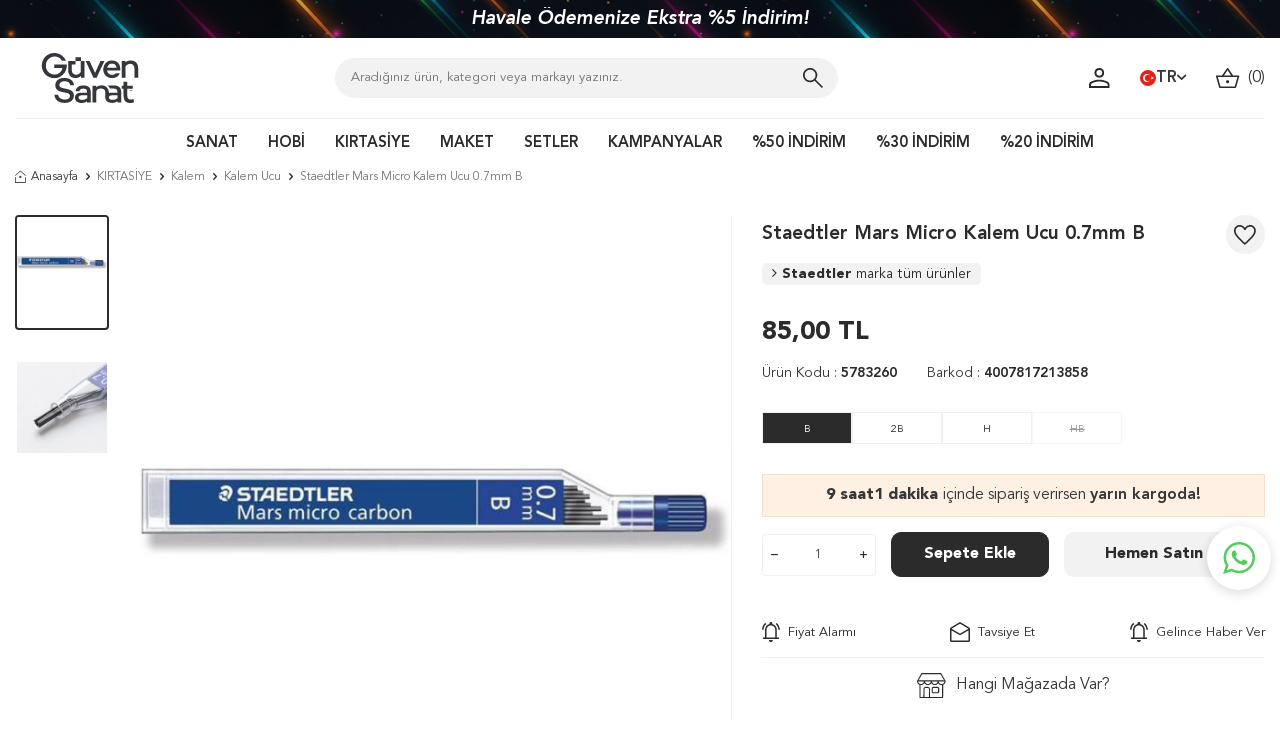

--- FILE ---
content_type: text/html; charset=UTF-8
request_url: https://www.guvensanat.com/staedtler-mars-micro-kalem-ucu-07mm-b-79242
body_size: 44709
content:
<!DOCTYPE html>
<html lang="tr-TR" >
<head>
<meta charset="utf-8" />
<title>Staedtler Mars Micro Kalem Ucu 0.7mm B Kalem Ucu Staedtler</title>
<meta name="description" content="Staedtler Mars Micro Kalem Ucu 0.7mm B Kalem Ucu \Staedtler Mars Micro Kalem Ucu 0,7mm B: yüksek kaliteli Seçim Staedtler Mars Micro Kalem Ucu 0,7mm B, yüksek kaliteli malzemeler kullanılarak üretilmiştir ve kullanım kolaylığı sağlar. Bu ürün ile birlikte, projelerinizde mükemmeliyeti yakalayabil" />
<meta name="copyright" content="T-Soft E-Ticaret Sistemleri" />
<script>window['PRODUCT_DATA'] = [];</script>
<meta name="robots" content="index,follow" /><link rel="canonical" href="https://www.guvensanat.com/staedtler-mars-micro-kalem-ucu-07mm-b-79242" /><link rel="alternate" hreflang="x-default" href="https://www.guvensanat.com/staedtler-mars-micro-kalem-ucu-07mm-b-79242" />
<link rel="alternate" hreflang="tr" href="https://www.guvensanat.com/staedtler-mars-micro-kalem-ucu-07mm-b-79242" />
<meta property="og:image" content="https://witcdn.guvensanat.com/staedtler-mars-micro-kalem-ucu-07mm-b-79242-kalem-ucu-staedtler-108946-79-O.jpg"/>
                <meta property="og:image:width" content="300" />
                <meta property="og:image:height" content="300" />
                <meta property="og:type" content="product" />
                <meta property="og:title" content="Staedtler Mars Micro Kalem Ucu 0.7mm B Kalem Ucu Staedtler" />
                <meta property="og:description" content="Staedtler Mars Micro Kalem Ucu 0.7mm B Kalem Ucu \Staedtler Mars Micro Kalem Ucu 0,7mm B: yüksek kaliteli Seçim Staedtler Mars Micro Kalem Ucu 0,7mm B, yüksek kaliteli malzemeler kullanılarak üretilmiştir ve kullanım kolaylığı sağlar. Bu ürün ile birlikte, projelerinizde mükemmeliyeti yakalayabil" />
                <meta property="product:availability" content="in stock" />
                <meta property="og:url" content="https://www.guvensanat.com/staedtler-mars-micro-kalem-ucu-07mm-b-79242" />
                <meta property="og:site_name" content="https://www.guvensanat.com/" />
                <meta name="twitter:card" content="summary" />
                <meta name="twitter:title" content="Staedtler Mars Micro Kalem Ucu 0.7mm B Kalem Ucu Staedtler" />
                <meta name="twitter:description" content="Staedtler Mars Micro Kalem Ucu 0.7mm B Kalem Ucu \Staedtler Mars Micro Kalem Ucu 0,7mm B: yüksek kaliteli Seçim Staedtler Mars Micro Kalem Ucu 0,7mm B, yüksek kaliteli malzemeler kullanılarak üretilmiştir ve kullanım kolaylığı sağlar. Bu ürün ile birlikte, projelerinizde mükemmeliyeti yakalayabil" />
                <meta name="twitter:image" content="https://witcdn.guvensanat.com/staedtler-mars-micro-kalem-ucu-07mm-b-79242-kalem-ucu-staedtler-108946-79-O.jpg" /><script src="https://accounts.google.com/gsi/client" async defer></script>
<script>const GOOGLE_CLIENT_ID = "85138527001-h4hc3u1cud28prvoor5a2po6pdp1g63s.apps.googleusercontent.com";</script>
            <script>
                const E_EXPORT_ACTIVE = 1;
                const CART_DROPDOWN_LIST = false;
                const ENDPOINT_PREFIX = 'Ly93aXRjZG4uZ3V2ZW5zYW5hdC5jb20=';
                const ENDPOINT_ALLOWED_KEYS = null;
                const SETTINGS = {"KVKK_REQUIRED":1,"NEGATIVE_STOCK":"0","DYNAMIC_LOADING_SHOW_BUTTON":0,"IS_COMMENT_RATE_ACTIVE":0};
                try {
                    var PAGE_TYPE = 'product';
                    var PAGE_ID = 3;
                    var ON_PAGE_READY = [];
                    var THEME_VERSION = 'v5';
                    var THEME_FOLDER = 'v5-guvenart';
                    var MEMBER_INFO = {"ID":0,"CODE":"","FIRST_NAME":"","BIRTH_DATE":"","GENDER":"","LAST_NAME":"","MAIL":"","MAIL_HASH":"","PHONE":"","PHONE_HASH":"","PHONE_HASH_SHA":"","GROUP":0,"TRANSACTION_COUNT":0,"REPRESENTATIVE":"","KVKK":-1,"COUNTRY":"TR","E_COUNTRY":"TR"};
                    var IS_VENDOR = 0;
                    var MOBILE_ACTIVE = false;
                    var CART_COUNT = '0';
                    var CART_TOTAL = '0,00';
                    var SESS_ID = '63f9ddb1165e6a94b04ad41ff515907c';
                    var LANGUAGE = 'tr';
                    var CURRENCY = 'TL';
                    var SEP_DEC = ',';
                    var SEP_THO = '.';
                    var DECIMAL_LENGTH = 2;  
                    var SERVICE_INFO = null;
                    var CART_CSRF_TOKEN = '1ad4a3fb0653f31836409222d9c0b1076b030c26e02137b1f1b4f3f251c3faca';
                    var CSRF_TOKEN = 'SIp5fvUjWCJ8BIv5pIqE6Db1rkhs+T0heHbh38OrDtA=';
                    
                }
                catch(err) { }
            </script>
            <link rel="preload" as="font" href="//witcdn.guvensanat.com/theme/v5/css/fonts/tsoft-icon.woff2?v=1" type="font/woff2" crossorigin>
<link rel="preconnect" href="https://fonts.gstatic.com" crossorigin>
<link rel="preload" as="style" href="https://fonts.googleapis.com/css?family=Roboto:regular,500,700&display=sans-serif">
<link rel="stylesheet" href="https://fonts.googleapis.com/css?family=Roboto:regular,500,700&display=sans-serif" media="print" onload="this.media='all'">
<noscript>
<link rel="stylesheet" href="https://fonts.googleapis.com/css?family=Roboto:regular,500,700&display=sans-serif">
</noscript>
<link type="text/css" rel="stylesheet" href="//witcdn.guvensanat.com/srv/compressed/load/all/css/tr/3/0.css?v=1768316289&isTablet=0&isMobile=0&userType=Ziyaretci">
<link rel="shortcut icon" href="//www.guvensanat.com/Data/EditorFiles/favicon.ico">
<meta name="viewport" content="width=device-width, initial-scale=1">
<script>
if (navigator.userAgent.indexOf('iPhone') > -1 || PAGE_ID == 91) {
document.querySelector("[name=viewport]").setAttribute('content', 'width=device-width, initial-scale=1, maximum-scale=1');
}
</script>
<script src="//witcdn.guvensanat.com/theme/v5/js/callbacks.js?v=1768316289"></script>
<script src="//witcdn.guvensanat.com/js/tsoftapps/v5/header.js?v=1768316289"></script>
<script src="//cdn.segmentify.com/b1cb80a2-05b7-4fa1-bc83-76cd49f779a1/segmentify.js" charset="UTF-8"></script><style>
.wp-app-container{
margin-bottom: 77px !important;
z-index: 1 !important;
}
.wp-app-button {
margin-bottom: 53px !important;
margin-right: 9px !important;
}
</style>
<!-- Hotjar Tracking Code -->
<script>
(function(h,o,t,j,a,r){
h.hj=h.hj||function(){(h.hj.q=h.hj.q||[]).push(arguments)};
h._hjSettings={hjid:'https://www.guvensanat.com',hjsv:6};
a=o.getElementsByTagName('head')[0];
r=o.createElement('script');r.async=1;
r.src=t+h._hjSettings.hjid+j+h._hjSettings.hjsv;
a.appendChild(r);
})(window,document,'https://static.hotjar.com/c/hotjar-','.js?sv=');
</script>
<meta name="facebook-domain-verification" content="aldrhqxfaj2xt3icc4o1tfubssckid" /><!-- Google Tag Manager -->
<script>(function(w,d,s,l,i){w[l]=w[l]||[];w[l].push({'gtm.start':
new Date().getTime(),event:'gtm.js'});var f=d.getElementsByTagName(s)[0],
j=d.createElement(s),dl=l!='dataLayer'?'&l='+l:'';j.async=true;j.src=
'https://www.googletagmanager.com/gtm.js?id='+i+dl;f.parentNode.insertBefore(j,f);
})(window,document,'script','dataLayer','GTM-W327SFB');</script>
<!-- End Google Tag Manager --><span id='t-popup-outer' style="display:none;">
<span id='t-popup-container'>
</span>
</span>
<style>
body.t-popup-active {
overflow: hidden
}
#t-popup-outer {
display: none;
position: fixed;
top: 0;
left: 0;
width: 100%;
height: 100%;
z-index: 9999
}
#t-popup-container {
position: absolute;
top: 0;
left: 0;
width: 100%;
height: 100%;
z-index: 9999
}
#t-popup-flexer {
position: absolute;
top: 0;
left: 0;
width: 100%;
height: 100%;
display: flex;
align-items: center
}
#t-popup-mask {
position: absolute;
top: 0;
left: 0;
width: 100%;
height: 100%;
opacity: .95
}
#t-popup-inner {
position: relative;
display: table;
width: 400px;
text-align: center;
box-shadow: 0 0 10px 0 rgba(40, 40, 40, .3);
overflow: hidden;
margin-right: auto;
margin-left: auto
}
#t-popup-close {
z-index: 4;
position: absolute;
top: 10px;
right: 10px;
width: 20px;
height: 20px;
line-height: 20px;
color: #fff;
text-align: center;
font-weight: 700;
background-color: #000;
border-radius: 17px;
cursor: pointer
}
#t-popup-wrapper {
float: left;
width: 100%
}
#t-popup-image-link, #t-popup-img {
float: left;
width: 100%
}
#t-popup-content {
float: left;
width: 100%;
line-height: 1.4;
padding-top: 10px;
padding-bottom: 10px
}
#t-popup-description, #t-popup-title {
float: left;
width: 100%;
box-sizing: border-box;
padding: 10px
}
#t-popup-title {
font-weight: 600
}
#t-popup-buttons {
float: left;
width: 100%;
padding-right: 10px;
padding-bottom: 20px;
padding-left: 10px;
box-sizing: border-box
}
#t-popup-button {
display: table;
min-width: 100px;
padding-right: 15px;
padding-left: 15px;
-webkit-transition-timing-function: cubic-bezier(0.200, 0.020, 0.200, 1.000);
-moz-transition-timing-function: cubic-bezier(0.200, 0.020, 0.200, 1.000);
-ms-transition-timing-function: cubic-bezier(0.200, 0.020, 0.200, 1.000);
-o-transition-timing-function: cubic-bezier(0.200, 0.020, 0.200, 1.000);
transition-timing-function: cubic-bezier(0.200, 0.020, 0.200, 1.000);
-webkit-transition-duration: .5s;
-moz-transition-duration: .5s;
-ms-transition-duration: .5s;
-o-transition-duration: .5s;
transition-duration: .5s;
margin: 5px auto
}
#t-popup-button:hover {
box-shadow: inset 0 0 0 30px rgba(0, 0, 0, .3)
}
@media screen and (max-width: 540px) {
#t-popup-close {
z-index: 999999;
width: 35px;
height: 35px;
line-height: 32px;
padding: 2.5px;
border-radius: 22px
}
}
</style>
<script>
var MULTI_POPUP_APP = {
segments: JSON.parse(`{{segments}}`),
getCookie: (name) => {
let value = "; " + document.cookie;
let parts = value.split("; " + name + "=");
if (parts.length === 2) return parts.pop().split(";").shift();
},
setCookie: (name, value, minute) => {
let expires = "";
if (minute) {
let date = new Date();
date.setTime(date.getTime() + (minute * 60 * 1000));
expires = "; expires=" + date.toUTCString();
}
document.cookie = name + "=" + (value || "") + expires + "; path=/";
},
checkMobile: () => {
if (navigator.userAgent.match(/Android/i)
|| navigator.userAgent.match(/webOS/i)
|| navigator.userAgent.match(/iPhone/i)
|| navigator.userAgent.match(/iPad/i)
|| navigator.userAgent.match(/iPod/i)
|| navigator.userAgent.match(/BlackBerry/i)
|| navigator.userAgent.match(/Windows Phone/i)
) {
return true;
}
return false;
},
run: () => {
MULTI_POPUP_APP.segments.forEach((segment) => {
if (
(segment.show_mobile || (!segment.show_mobile && MULTI_POPUP_APP.checkMobile() === false))
&& window.location.href === (window.location.origin + segment.page_link)
&& segment.languages.includes(window.LANGUAGE)
&& MULTI_POPUP_APP.getCookie('t-popup-' + segment.id) === undefined
) {
MULTI_POPUP_APP.setCookie('t-popup-' + segment.id, '1', segment.popup_refresh_time);
setTimeout(() => {
MULTI_POPUP_APP.showPopup(segment);
}, segment.popup_delay * 1000);
}
}
);
},
showPopup: (segment) => {
let popup = document.getElementById('t-popup-outer');
popup.style.display = 'block';
let container = document.getElementById('t-popup-container');
const text_font = encodeURIComponent(segment.text_font);
container.innerHTML = ` <span id="t-popup-flexer" style="font-family:${segment.text_font}">
<link href="https://fonts.googleapis.com/css?family=${text_font}" id="popupFont" rel="stylesheet">
<span id="t-popup-mask" style="background-color:${segment.popup_mask};"></span>
<span id="t-popup-inner"
style="width:${segment.box_width}px;background-color:${segment.box_background_color};border-radius:${segment.box_radius}px;background-repeat: no-repeat;background-position: center;background-size: 100% 100%;">
<span id="t-popup-close" onclick="MULTI_POPUP_APP.hidePopup()">x</span>
<span id="t-popup-wrapper" style="position:relative;">
<a class="popup_link" href="${segment.popup_link}"
style="z-index: 2; position: absolute; height: 100%; width: 100%; top:0; left: 0;"></a>
<span id="t-popup-content" style="height:${segment.box_height}px;">
<span id="t-popup-title" style="font-size:${segment.title_size}px;color:${segment.title_color};">${segment.popup_title}</span>
<span id="t-popup-subtitle" style="font-size:${segment.sub_title_size}px;color:${segment.sub_title_color};">${segment.popup_sub_title}</span>
<span id="t-popup-description" style="font-size:${segment.text_size}px;color:${segment.text_color};">${segment.popup_text}</span>
</span>
<span id="t-popup-buttons">
<a class="popup_link" href="${segment.popup_link}" id="t-popup-button"
style="line-height:${segment.button_height}px;font-size:${segment.button_text_size}px;color:${segment.button_text_color};background-color:${segment.button_color};border-radius:${segment.button_radius}px;"> ${segment.button_text} </a>
</span>
</span>
</span>
</span>`
console.log('showPopup', segment);
},
hidePopup: () => {
document.getElementById('t-popup-outer').style.display = 'none';
},
}
MULTI_POPUP_APP.run();
</script><!-- T-Soft Apps - Google GTAG - Tracking Code Start -->
<script async src="https://www.googletagmanager.com/gtag/js?id=G-8Q7YTSGRFN"></script>
<script>
function gtag() {
dataLayer.push(arguments);
}
</script>
<!-- T-Soft Apps - Google GTAG - Tracking Code End --><style>
#professional-whatsapp-passive{
width: 50px !important;
margin-top: 110px !important;
font-size: 0px !important;
}
</style>
</head>
<body><!-- Google Tag Manager (noscript) -->
<noscript><iframe src="https://www.googletagmanager.com/ns.html?id=GTM-W327SFB"
height="0" width="0" style="display:none;visibility:hidden"></iframe></noscript>
<!-- End Google Tag Manager (noscript) -->
<input type="hidden" id="cookie-law" value="0"><div class="w-100 d-flex flex-wrap ">
<div class=" col-12 col-sm-12 col-md-12 col-lg-12 col-xl-12 col-xxl-12 column-249  "><div class="row">
<div id="relation|396" data-id="396" class="relArea col-12 v5-guvenart  folder-slider tpl-user_gvnTopSlider "><div class="row"> <div class="w-100 slider-container">
<div class="w-100 h-100 d-flex justify-content-center align-items-center">
<div class="col-12 col-md-9">
<div class="w-100 position-relative slider-block-wrapper">
<div id="slider-block-396" class="swiper-container">
<div class="swiper-wrapper">
<div class="swiper-slide">
<a id="slider-3961"
class="w-100 h-100 d-block text-center"
aria-label="İlk Üyeliğinize Özel %10 Sepet İndirimi">
<div class="text-content text-white">
İlk Üyeliğinize Özel %10 Sepet İndirimi
</div>
</a>
</div>
<div class="swiper-slide">
<a id="slider-3962"
class="w-100 h-100 d-block text-center"
aria-label="Havale Ödemenize Ekstra %5 İndirim!">
<div class="text-content text-white">
Havale Ödemenize Ekstra %5 İndirim!
</div>
</a>
</div>
<div class="swiper-slide">
<a id="slider-3963"
class="w-100 h-100 d-block text-center"
aria-label="Türkiye'nin her yerine 1450 TL ve üzeri kargo bedava!">
<div class="text-content text-white">
Türkiye'nin her yerine 1450 TL ve üzeri kargo bedava!
</div>
</a>
</div>
<div class="swiper-slide">
<a id="slider-3964"
class="w-100 h-100 d-block text-center"
aria-label="Sipariş Oluştur, Aynı Gün Ücretsiz Depodan Teslim Al!">
<div class="text-content text-white">
Sipariş Oluştur, Aynı Gün Ücretsiz Depodan Teslim Al!
</div>
</a>
</div>
</div>
</div>
</div>
</div>
</div>
</div>
</div></div><div id="relation|302" data-id="302" class="relArea col-12 v5-guvenart  folder-header tpl-user_OrcunDefault "><div class="row"><header class="container-fluid">
<div class="row">
<div id="header-middle" class="w-100 ">
<div id="header-sticky" class="w-100 bg-white" data-toggle="sticky" data-parent="#header-middle" data-class="header-sticky" data-scroll="180" data-direction="true">
<div id="header-main" class="container p-1 lg-sticky-none">
<div class="row align-items-center">
<div class="col-3 d-lg-none">
<a href="#mobile-menu-302" data-toggle="drawer" class="header-mobile-menu-btn">
<img src='//witcdn.guvensanat.com/theme/v5-guvenart/assets/header/menu.svg'>
</a>
</div>
<div class="col-4 col-lg-3 d-flex">
<a href="https://www.guvensanat.com/" id="logo">
<p><img src="//witcdn.guvensanat.com/Data/EditorFiles/logo.svg" width="150" height="78px" /></p>
</a>
</div>
<div id="header-search" class="col-12 col-lg-5 mt-1 mt-lg-0 ">
<!--<div class="yilbasi"><img src="https://witcdn.guvensanat.com/Data/EditorFiles/yilbasi-sapka.png" class="yilbasi-sapka"></div>-->
<form action="/arama" method="get" autocomplete="off" id="search" class="w-100 position-relative">
<input id="live-search" type="search" name="q" placeholder="Aradığınız ürün, kategori veya markayı yazınız." class="form-control form-control-md" data-search="live-search" v-model="searchVal" data-licence="1">
<button type="submit" class="" id="live-search-btn">
<img src='//witcdn.guvensanat.com/theme/v5-guvenart/assets/header/search.svg'>
</button>
<div class="p-1 pb-0 bg-white border border-round search-form-list" id="dynamic-search-302" v-if="searchVal.length > 0 && data != ''" v-cloak>
<div class="row dynamic-search">
<div class="col-12 col-sm dynamic-search-item mb-1" v-if="data.products.length > 0">
<div class="block-title border-bottom border-light">Ürünler
</div>
<ul>
<li v-for="P in data.products">
<a :href="'/' + P.url">
<span class="search-image" v-if="P.image"><img :src="P.image" :alt="P.title"></span>
{{ P.title }}
</a>
</li>
</ul>
</div>
<div class="col-12 col-sm dynamic-search-item mb-1" v-if="data.categories.length > 0">
<div class="block-title border-bottom border-light">Kategoriler
</div>
<ul>
<li v-for="C in data.categories">
<a :href="'/' + C.url">
<span class="search-image" v-if="C.image"><img :src="C.image" :alt="C.title"></span>
{{ C.title }}
</a>
</li>
</ul>
</div>
<div class="col-12 col-sm dynamic-search-item mb-1" v-if="data.brands.length > 0">
<div class="block-title border-bottom border-light">Markalar</div>
<ul>
<li v-for="B in data.brands">
<a :href="'/' + B.url">
<span class="search-image" v-if="B.image"><img :src="B.image" :alt="B.title"></span>
{{ B.title }}
</a>
</li>
</ul>
</div>
<div class="col-12 col-sm dynamic-search-item" v-if="data.combines.length > 0">
<div class="block-title border-bottom border-light">Kombinler</div>
<ul>
<li v-for="C in data.combines">
<a :href="'/' + C.url">
<span class="search-image" v-if="C.image"><img :src="C.image" :alt="C.title"></span>
{{ C.title }}
</a>
</li>
</ul>
</div>
<div class="dynamic-search-item px-1 mb-1" v-if="data.products.length < 1 && data.categories.length < 1 && data.brands.length < 1 && data.combines.length < 1">
Sonuç bulunamadı.
</div>
</div>
</div>
</form>
</div>
<div id="hm-links" class="col-5 col-lg-4">
<div class="row justify-content-flex-end">
<div class="col-auto header-account">
<a href="#header-member-panel-302" data-toggle="drawer" class="text-body hm-link" id="header-account">
<img src='//witcdn.guvensanat.com/theme/v5-guvenart/assets/header/user.svg'>
</a>
<div class="w-100 flex-direction-column d-none header-account-hover pt-2">
<div class="w-100">
<div class="texts mb-3 d-flex align-items-center justify-content-center flex-direction-column text-center fs-15 text-primary">
<strong class=" ">Güven Sanat</strong>
<div class="">Kırtasiye Malzemeleri ve Hobi Malzemeleri</div>
</div>
<div class="pt-1 col-12 px-0 ">
<a href="#header-member-panel-302" data-toggle="drawer" class="">
Giriş Yap
</a>
</div>
<div class="pb-1 col-12 mt-1 px-0">
<a class="" href="/uye-kayit">Kayıt Ol</a>
</div>
<div class="pb-1 col-12 mt-1 px-0">
<a class="vendor-btn" href="/bayi-girisi-sayfasi">Bayi Girişi</a>
</div>
</div>
</div>
</div>
<!--<div class="col-auto d-none d-md-block">
<a href="#header-member-panel-302" data-toggle="drawer" class="text-body hm-link " id="header-favourite-count">
<img src='//witcdn.guvensanat.com/theme/v5-guvenart/assets/header/fav.svg'>
</a>
</div>-->
<!--<div class="col-auto d-none d-md-block">
<a href="siparis-takip" class="hm-link">
<img src='//witcdn.guvensanat.com/theme/v5-guvenart/assets/header/cargo.svg'>
<span class="fs-12 d-none d-lg-block">&nbsp;Kargo Takip</span>
</a>
</div>-->
<div class="col-auto d-none d-lg-block">
<div class="dropdown">
<a id="language-currency-btn-302" href="#" class="fw-semibold d-flex align-items-center gap-5px" data-toggle="dropdown">
<img class="language-img border-circle" src="//witcdn.guvensanat.com/lang/tr/tr.webp" alt="tr" width="16" height="16">
TR
<i class="ti-arrow-down"></i>
</a>
<div class="dropdown-menu border border-light">
<div class="d-flex flex-wrap gap-5px border-bottom border-light">
<a href="javascript:void(0)" class="p-2 p-md-1 w-100 d-flex align-items-center active fw-semibold" data-language="tr" data-toggle="language">
Türkçe
<i class="ti-check ml-2"></i> </a>
<a href="javascript:void(0)" class="p-2 p-md-1 w-100 d-flex align-items-center " data-language="en" data-toggle="language">
English
</a>
</div>
<div class="p-2 d-flex flex-wrap gap-1">
<a href="javascript:void(0)" class="w-100 d-flex align-items-center active fw-semibold" data-currency="TL" data-toggle="currency">
TL <i class="ti-check ml-auto"></i> </a>
<a href="javascript:void(0)" class="w-100 d-flex align-items-center " data-currency="USD" data-toggle="currency">
USD </a>
</div>
</div>
</div>
</div>
<div class="col-auto position-relative">
<a href="#header-cart-panel-302" data-toggle="drawer" class="fs-15 hm-link" id="header-cart-count">
<img src='//witcdn.guvensanat.com/theme/v5-guvenart/assets/header/basket.svg'>&nbsp;
(<span class="cart-soft-count">0</span>)
</a>
</div>
</div>
</div>
</div>
</div>
<nav id="main-menu" class="container-fluid px-0 d-none d-lg-block ">
<div class="container">
<ul class="d-flex position-relative menu align-items-center justify-content-center border-top">
<li>
<a href="/sanat" class="d-flex align-items-center h-100 w-100 px-1" title="SANAT">SANAT</a>
<div class="w-100 sub-menu py-1 border-top">
<div class="d-flex w-100 flex-direction-column">
<div class="col-12 p-0 sub-menu-item child ">
<div class="position-relative w-100 px-2">
<a href="/sanatsal-boyalar" class="menu-title " title="Sanatsal Boyalar">
Sanatsal Boyalar
</a>
<div class="flex-direction-column sub-menu-2 py-1">
<ul class="w-100">
<li class="w-100 position-relative sub-menu-2-box ">
<a href="/akrilik-boya" class="d-inline-block px-1" title="Akrilik Boya">Akrilik Boya</a>
<div class="flex-direction-column sub-menu-3 py-1">
<ul class="w-100">
<li class="w-100">
<a href="/akrilik-boya-setleri" class="d-inline-block px-1" title="Akrilik Boya Setleri">Akrilik Boya Setleri</a>
</li>
<li class="w-100">
<a href="/tup-akrilik-boya" class="d-inline-block px-1" title="Tüp Akrilik Boya">Tüp Akrilik Boya</a>
</li>
<li class="w-100">
<a href="/akrilik-murekkep" class="d-inline-block px-1" title="Akrilik Mürekkep">Akrilik Mürekkep</a>
</li>
</ul>
</div>
</li>
<li class="w-100 position-relative sub-menu-2-box ">
<a href="/sulu-boya" class="d-inline-block px-1" title="Sulu Boya">Sulu Boya</a>
<div class="flex-direction-column sub-menu-3 py-1">
<ul class="w-100">
<li class="w-100">
<a href="/sulu-boya-seti" class="d-inline-block px-1" title="Sulu Boya Seti">Sulu Boya Seti</a>
</li>
<li class="w-100">
<a href="/tup-sulu-boya" class="d-inline-block px-1" title="Tüp Sulu Boya">Tüp Sulu Boya</a>
</li>
<li class="w-100">
<a href="/tablet-sulu-boya" class="d-inline-block px-1" title="Tablet Sulu Boya">Tablet Sulu Boya</a>
</li>
<li class="w-100">
<a href="/sivi-sulu-boya" class="d-inline-block px-1" title="Sıvı Sulu Boya">Sıvı Sulu Boya</a>
</li>
</ul>
</div>
</li>
<li class="w-100 position-relative sub-menu-2-box ">
<a href="/yagli-boya" class="d-inline-block px-1" title="Yağlı Boya">Yağlı Boya</a>
<div class="flex-direction-column sub-menu-3 py-1">
<ul class="w-100">
<li class="w-100">
<a href="/yagli-boya-tupleri" class="d-inline-block px-1" title="Yağlı Boya Tüpleri">Yağlı Boya Tüpleri</a>
</li>
<li class="w-100">
<a href="/yagli-boya-seti" class="d-inline-block px-1" title="Yağlı Boya Seti">Yağlı Boya Seti</a>
</li>
</ul>
</div>
</li>
<li class="w-100 position-relative sub-menu-2-box ">
<a href="/pastel-boya" class="d-inline-block px-1" title="Pastel Boya">Pastel Boya</a>
<div class="flex-direction-column sub-menu-3 py-1">
<ul class="w-100">
<li class="w-100">
<a href="/yagli-pastel-boya" class="d-inline-block px-1" title="Yağlı Pastel Boya">Yağlı Pastel Boya</a>
</li>
<li class="w-100">
<a href="/soft-pastel-boya" class="d-inline-block px-1" title="Soft Pastel Boya">Soft Pastel Boya</a>
</li>
</ul>
</div>
</li>
<li class="w-100 position-relative sub-menu-2-box ">
<a href="/guaj-boya" class="d-inline-block px-1" title="Guaj Boya">Guaj Boya</a>
<div class="flex-direction-column sub-menu-3 py-1">
<ul class="w-100">
<li class="w-100">
<a href="/sivi-guaj-boya" class="d-inline-block px-1" title="Sıvı Guaj Boya">Sıvı Guaj Boya</a>
</li>
<li class="w-100">
<a href="/tup-guaj-boya" class="d-inline-block px-1" title="Tüp Guaj Boya">Tüp Guaj Boya</a>
</li>
<li class="w-100">
<a href="/guaj-boya-seti" class="d-inline-block px-1" title="Guaj Boya Seti">Guaj Boya Seti</a>
</li>
</ul>
</div>
</li>
<li class="w-100 position-relative sub-menu-2-box ">
<a href="/sprey-boya" class="d-inline-block px-1" title="Sprey Boya">Sprey Boya</a>
<div class="flex-direction-column sub-menu-3 py-1">
<ul class="w-100">
<li class="w-100">
<a href="/molotow-sprey-boya" class="d-inline-block px-1" title="Molotow Sprey Boya">Molotow Sprey Boya</a>
</li>
<li class="w-100">
<a href="/flame-sprey-boya" class="d-inline-block px-1" title="Flame Sprey Boya">Flame Sprey Boya</a>
</li>
<li class="w-100">
<a href="/sprey-boya-basligi" class="d-inline-block px-1" title="Sprey Boya Başlığı">Sprey Boya Başlığı</a>
</li>
<li class="w-100">
<a href="/sprey-boya-seti" class="d-inline-block px-1" title="Sprey Boya Seti">Sprey Boya Seti</a>
</li>
</ul>
</div>
</li>
</ul>
</div>
</div>
</div>
<div class="col-12 p-0 sub-menu-item child ">
<div class="position-relative w-100 px-2">
<a href="/tuval" class="menu-title " title="Tuval">
Tuval
</a>
<div class="flex-direction-column sub-menu-2 py-1">
<ul class="w-100">
<li class="w-100 position-relative ">
<a href="/akademi-tuval" class="d-inline-block px-1" title="Akademi Tuval">Akademi Tuval</a>
</li>
<li class="w-100 position-relative ">
<a href="/profesyonel-tuval" class="d-inline-block px-1" title="Profesyonel Tuval">Profesyonel Tuval</a>
</li>
<li class="w-100 position-relative ">
<a href="/pres-tuval" class="d-inline-block px-1" title="Pres Tuval">Pres Tuval</a>
</li>
<li class="w-100 position-relative ">
<a href="/geometrik-tuval" class="d-inline-block px-1" title="Geometrik Tuval">Geometrik Tuval</a>
</li>
<li class="w-100 position-relative ">
<a href="/desenli-tuval-2900" class="d-inline-block px-1" title="Desenli Tuval">Desenli Tuval</a>
</li>
<li class="w-100 position-relative ">
<a href="/sayilarla-boyama" class="d-inline-block px-1" title="Sayılarla Boyama">Sayılarla Boyama</a>
</li>
<li class="w-100 position-relative ">
<a href="/tuval-bezi" class="d-inline-block px-1" title="Tuval Bezi">Tuval Bezi</a>
</li>
<li class="w-100 position-relative ">
<a href="/tuval-germe-pensesi" class="d-inline-block px-1" title="Tuval Germe Pensesi">Tuval Germe Pensesi</a>
</li>
</ul>
</div>
</div>
</div>
<div class="col-12 p-0 sub-menu-item child ">
<div class="position-relative w-100 px-2">
<a href="/firca" class="menu-title " title="Fırça">
Fırça
</a>
<div class="flex-direction-column sub-menu-2 py-1">
<ul class="w-100">
<li class="w-100 position-relative ">
<a href="/yagli-boya-fircasi" class="d-inline-block px-1" title="Yağlı Boya Fırçası">Yağlı Boya Fırçası</a>
</li>
<li class="w-100 position-relative ">
<a href="/akrilik-boya-fircasi" class="d-inline-block px-1" title="Akrilik Boya Fırçası">Akrilik Boya Fırçası</a>
</li>
<li class="w-100 position-relative ">
<a href="/sulu-boya-fircasi" class="d-inline-block px-1" title="Sulu Boya Fırçası">Sulu Boya Fırçası</a>
</li>
<li class="w-100 position-relative ">
<a href="/hobi-fircasi" class="d-inline-block px-1" title="Hobi Fırçası">Hobi Fırçası</a>
</li>
<li class="w-100 position-relative ">
<a href="/firca-seti" class="d-inline-block px-1" title="Fırça Seti">Fırça Seti</a>
</li>
<li class="w-100 position-relative ">
<a href="/kaligrafi-fircasi" class="d-inline-block px-1" title="Kaligrafi Fırçası">Kaligrafi Fırçası</a>
</li>
<li class="w-100 position-relative ">
<a href="/pastel-fircasi" class="d-inline-block px-1" title="Pastel Fırçası">Pastel Fırçası</a>
</li>
<li class="w-100 position-relative ">
<a href="/rulo-firca" class="d-inline-block px-1" title="Rulo Fırça">Rulo Fırça</a>
</li>
<li class="w-100 position-relative ">
<a href="/ponpon-firca" class="d-inline-block px-1" title="Ponpon Fırça">Ponpon Fırça</a>
</li>
<li class="w-100 position-relative ">
<a href="/su-hazneli-firca" class="d-inline-block px-1" title="Su Hazneli Fırça">Su Hazneli Fırça</a>
</li>
<li class="w-100 position-relative ">
<a href="/kaucuk-firca" class="d-inline-block px-1" title="Kauçuk Fırça">Kauçuk Fırça</a>
</li>
<li class="w-100 position-relative ">
<a href="/yelpaze-firca" class="d-inline-block px-1" title="Yelpaze Fırça">Yelpaze Fırça</a>
</li>
<li class="w-100 position-relative ">
<a href="/zemin-firca" class="d-inline-block px-1" title="Zemin Fırça">Zemin Fırça</a>
</li>
<li class="w-100 position-relative ">
<a href="/stencil-fircasi" class="d-inline-block px-1" title="Stencil Fırçası">Stencil Fırçası</a>
</li>
<li class="w-100 position-relative ">
<a href="/tezhip-fircasi" class="d-inline-block px-1" title="Tezhip Fırçası">Tezhip Fırçası</a>
</li>
<li class="w-100 position-relative ">
<a href="/liner-firca" class="d-inline-block px-1" title="Liner Fırça">Liner Fırça</a>
</li>
</ul>
</div>
</div>
</div>
<div class="col-12 p-0 sub-menu-item child ">
<div class="position-relative w-100 px-2">
<a href="/cizim" class="menu-title " title="Çizim">
Çizim
</a>
<div class="flex-direction-column sub-menu-2 py-1">
<ul class="w-100">
<li class="w-100 position-relative sub-menu-2-box ">
<a href="/karakalem" class="d-inline-block px-1" title="Karakalem">Karakalem</a>
<div class="flex-direction-column sub-menu-3 py-1">
<ul class="w-100">
<li class="w-100">
<a href="/sulu-boya-kalemi" class="d-inline-block px-1" title="Sulu Boya Kalemi">Sulu Boya Kalemi</a>
</li>
<li class="w-100">
<a href="/portmin-kalem" class="d-inline-block px-1" title="Portmin Kalem">Portmin Kalem</a>
</li>
<li class="w-100">
<a href="/pastel-kalem" class="d-inline-block px-1" title="Pastel Kalem">Pastel Kalem</a>
</li>
<li class="w-100">
<a href="/kuru-boya-kalemi" class="d-inline-block px-1" title="Kuru Boya Kalemi">Kuru Boya Kalemi</a>
</li>
<li class="w-100">
<a href="/grafit-kalem" class="d-inline-block px-1" title="Grafit Kalem">Grafit Kalem</a>
</li>
<li class="w-100">
<a href="/eskiz-kalemi" class="d-inline-block px-1" title="Eskiz Kalemi">Eskiz Kalemi</a>
</li>
<li class="w-100">
<a href="/dereceli-kalem" class="d-inline-block px-1" title="Dereceli Kalem">Dereceli Kalem</a>
</li>
<li class="w-100">
<a href="/karakalem-seti" class="d-inline-block px-1" title="Karakalem Seti">Karakalem Seti</a>
</li>
<li class="w-100">
<a href="/charcoal" class="d-inline-block px-1" title="Charcoal">Charcoal</a>
</li>
</ul>
</div>
</li>
<li class="w-100 position-relative sub-menu-2-box ">
<a href="/grafik-marker-kalem" class="d-inline-block px-1" title="Grafik Marker Kalem">Grafik Marker Kalem</a>
<div class="flex-direction-column sub-menu-3 py-1">
<ul class="w-100">
<li class="w-100">
<a href="/marker-kalem" class="d-inline-block px-1" title="Marker Kalem">Marker Kalem</a>
</li>
<li class="w-100">
<a href="/marker-kalem-seti" class="d-inline-block px-1" title="Marker Kalem Seti">Marker Kalem Seti</a>
</li>
<li class="w-100">
<a href="/marker-kalem-cantasi" class="d-inline-block px-1" title="Marker Kalem Çantası">Marker Kalem Çantası</a>
</li>
<li class="w-100">
<a href="/molotow-coversall" class="d-inline-block px-1" title="Molotow Coversall">Molotow Coversall</a>
</li>
</ul>
</div>
</li>
<li class="w-100 position-relative sub-menu-2-box ">
<a href="/akrilik-marker-kalem" class="d-inline-block px-1" title="Akrilik Marker Kalem">Akrilik Marker Kalem</a>
<div class="flex-direction-column sub-menu-3 py-1">
<ul class="w-100">
<li class="w-100">
<a href="/akrilik-kalem" class="d-inline-block px-1" title="Akrilik Kalem">Akrilik Kalem</a>
</li>
<li class="w-100">
<a href="/akrilik-kalem-seti" class="d-inline-block px-1" title="Akrilik Kalem Seti">Akrilik Kalem Seti</a>
</li>
<li class="w-100">
<a href="/akrilik-kalem-aksesuari" class="d-inline-block px-1" title="Akrilik Kalem Aksesuarı">Akrilik Kalem Aksesuarı</a>
</li>
<li class="w-100">
<a href="/akrilik-kalem-ucu" class="d-inline-block px-1" title="Akrilik Kalem Ucu">Akrilik Kalem Ucu</a>
</li>
<li class="w-100">
<a href="/posca-kalem" class="d-inline-block px-1" title="Posca Kalem">Posca Kalem</a>
</li>
<li class="w-100">
<a href="/refill-extension" class="d-inline-block px-1" title="Refill Extension">Refill Extension</a>
</li>
<li class="w-100">
<a href="/bos-marker" class="d-inline-block px-1" title="Boş Marker">Boş Marker</a>
</li>
</ul>
</div>
</li>
<li class="w-100 position-relative ">
<a href="/cizim-kalemi" class="d-inline-block px-1" title="Teknik Çizim Kalemi">Teknik Çizim Kalemi</a>
</li>
<li class="w-100 position-relative ">
<a href="/brush-pen" class="d-inline-block px-1" title="Brush Pen">Brush Pen</a>
</li>
<li class="w-100 position-relative ">
<a href="/cizim-aksesuari" class="d-inline-block px-1" title="Çizim Aksesuarı">Çizim Aksesuarı</a>
</li>
<li class="w-100 position-relative ">
<a href="/cizim-tableti" class="d-inline-block px-1" title="Çizim Tableti">Çizim Tableti</a>
</li>
<li class="w-100 position-relative ">
<a href="/cizim-murekkebi" class="d-inline-block px-1" title="Çizim Mürekkebi">Çizim Mürekkebi</a>
</li>
<li class="w-100 position-relative ">
<a href="/cizim-masasi" class="d-inline-block px-1" title="Çizim Masası">Çizim Masası</a>
</li>
<li class="w-100 position-relative ">
<a href="/cizim-kitabi" class="d-inline-block px-1" title="Çizim Kitabı">Çizim Kitabı</a>
</li>
</ul>
</div>
</div>
</div>
<div class="col-12 p-0 sub-menu-item child ">
<div class="position-relative w-100 px-2">
<a href="/defter" class="menu-title " title="Defter">
Defter
</a>
<div class="flex-direction-column sub-menu-2 py-1">
<ul class="w-100">
<li class="w-100 position-relative ">
<a href="/siyah-yaprakli-defter" class="d-inline-block px-1" title="Siyah Yapraklı Defter">Siyah Yapraklı Defter</a>
</li>
<li class="w-100 position-relative ">
<a href="/sulu-boya-defteri" class="d-inline-block px-1" title="Sulu Boya Defteri">Sulu Boya Defteri</a>
</li>
<li class="w-100 position-relative ">
<a href="/resim-defteri" class="d-inline-block px-1" title="Resim Defteri">Resim Defteri</a>
</li>
<li class="w-100 position-relative ">
<a href="/eskiz-defteri" class="d-inline-block px-1" title="Eskiz Defteri">Eskiz Defteri</a>
</li>
<li class="w-100 position-relative ">
<a href="/mix-media-defter" class="d-inline-block px-1" title="Mix Media Defter">Mix Media Defter</a>
</li>
<li class="w-100 position-relative ">
<a href="/kraft-defter" class="d-inline-block px-1" title="Kraft Defter">Kraft Defter</a>
</li>
<li class="w-100 position-relative ">
<a href="/akrilik-boya-defteri" class="d-inline-block px-1" title="Akrilik Boya Defteri">Akrilik Boya Defteri</a>
</li>
<li class="w-100 position-relative ">
<a href="/marker-pad" class="d-inline-block px-1" title="Marker Pad">Marker Pad</a>
</li>
<li class="w-100 position-relative ">
<a href="/yagli-boya-defteri" class="d-inline-block px-1" title="Yağlı Boya Defteri">Yağlı Boya Defteri</a>
</li>
<li class="w-100 position-relative ">
<a href="/pastel-defteri" class="d-inline-block px-1" title="Pastel Defteri">Pastel Defteri</a>
</li>
<li class="w-100 position-relative ">
<a href="/bristol-defter" class="d-inline-block px-1" title="Bristol Defter">Bristol Defter</a>
</li>
</ul>
</div>
</div>
</div>
<div class="col-12 p-0 sub-menu-item child ">
<div class="position-relative w-100 px-2">
<a href="/sanatsal-kagit" class="menu-title " title="Sanatsal Kağıt">
Sanatsal Kağıt
</a>
<div class="flex-direction-column sub-menu-2 py-1">
<ul class="w-100">
<li class="w-100 position-relative ">
<a href="/rulo-kagit" class="d-inline-block px-1" title="Rulo Kağıt">Rulo Kağıt</a>
</li>
<li class="w-100 position-relative ">
<a href="/suluboya-kagidi" class="d-inline-block px-1" title="Suluboya Kağıdı">Suluboya Kağıdı</a>
</li>
<li class="w-100 position-relative ">
<a href="/pastel-kagidi" class="d-inline-block px-1" title="Pastel Kağıdı">Pastel Kağıdı</a>
</li>
<li class="w-100 position-relative ">
<a href="/akrilik-kagit" class="d-inline-block px-1" title="Akrilik Kağıt">Akrilik Kağıt</a>
</li>
<li class="w-100 position-relative ">
<a href="/gravur-kagidi" class="d-inline-block px-1" title="Gravür Kağıdı">Gravür Kağıdı</a>
</li>
<li class="w-100 position-relative ">
<a href="/kraft-kagit" class="d-inline-block px-1" title="Kraft Kağıt">Kraft Kağıt</a>
</li>
<li class="w-100 position-relative ">
<a href="/parsomen-kagidi" class="d-inline-block px-1" title="Parşümen Kağıdı">Parşümen Kağıdı</a>
</li>
<li class="w-100 position-relative ">
<a href="/yagliboya-kagidi" class="d-inline-block px-1" title="Yağlıboya Kağıdı">Yağlıboya Kağıdı</a>
</li>
<li class="w-100 position-relative ">
<a href="/aydinger-kagidi" class="d-inline-block px-1" title="Aydınger Kağıdı">Aydınger Kağıdı</a>
</li>
<li class="w-100 position-relative ">
<a href="/cizim-kagidi" class="d-inline-block px-1" title="Çizim Kağıdı">Çizim Kağıdı</a>
</li>
<li class="w-100 position-relative ">
<a href="/bristol-kagit" class="d-inline-block px-1" title="Bristol Kağıt">Bristol Kağıt</a>
</li>
<li class="w-100 position-relative ">
<a href="/eskiz-kagidi" class="d-inline-block px-1" title="Eskiz Kağıdı">Eskiz Kağıdı</a>
</li>
</ul>
</div>
</div>
</div>
<div class="col-12 p-0 sub-menu-item child ">
<div class="position-relative w-100 px-2">
<a href="/sanatsal-yardimcilar" class="menu-title " title="Sanatsal Yardımcılar">
Sanatsal Yardımcılar
</a>
<div class="flex-direction-column sub-menu-2 py-1">
<ul class="w-100">
<li class="w-100 position-relative ">
<a href="/yagli-boya-yardimci-malzemesi" class="d-inline-block px-1" title="Yağlı Boya Yardımcı Malzemesi">Yağlı Boya Yardımcı Malzemesi</a>
</li>
<li class="w-100 position-relative ">
<a href="/astar-boyasi" class="d-inline-block px-1" title="Astar Boyası">Astar Boyası</a>
</li>
<li class="w-100 position-relative ">
<a href="/akrilik-boya-yardimci-malzemesi" class="d-inline-block px-1" title="Akrilik Boya Yardımcı Malzemesi">Akrilik Boya Yardımcı Malzemesi</a>
</li>
<li class="w-100 position-relative ">
<a href="/sulu-boya-yardimci-malzemesi" class="d-inline-block px-1" title="Sulu Boya Yardımcı Malzemesi">Sulu Boya Yardımcı Malzemesi</a>
</li>
<li class="w-100 position-relative ">
<a href="/firca-temizleyici" class="d-inline-block px-1" title="Fırça Temizleyici">Fırça Temizleyici</a>
</li>
<li class="w-100 position-relative ">
<a href="/guaj-boya-yardimci-malzemesi" class="d-inline-block px-1" title="Guaj Boya Yardımcı Malzemesi">Guaj Boya Yardımcı Malzemesi</a>
</li>
<li class="w-100 position-relative ">
<a href="/pigment" class="d-inline-block px-1" title="Pigment">Pigment</a>
</li>
<li class="w-100 position-relative ">
<a href="/pastel-boya-yardimci-malzemesi" class="d-inline-block px-1" title="Pastel Boya Yardımcı Malzemesi">Pastel Boya Yardımcı Malzemesi</a>
</li>
<li class="w-100 position-relative sub-menu-2-box ">
<a href="/vernik" class="d-inline-block px-1" title="Vernik">Vernik</a>
<div class="flex-direction-column sub-menu-3 py-1">
<ul class="w-100">
<li class="w-100">
<a href="/sprey-vernik" class="d-inline-block px-1" title="Sprey Vernik">Sprey Vernik</a>
</li>
<li class="w-100">
<a href="/sivi-vernik" class="d-inline-block px-1" title="Sıvı Vernik">Sıvı Vernik</a>
</li>
</ul>
</div>
</li>
<li class="w-100 position-relative ">
<a href="/sprey-boya-yardimci-malzemesi" class="d-inline-block px-1" title="Sprey Boya Yardımcı Malzemesi">Sprey Boya Yardımcı Malzemesi</a>
</li>
</ul>
</div>
</div>
</div>
<div class="col-12 p-0 sub-menu-item child ">
<div class="position-relative w-100 px-2">
<a href="/linol-gravur-baski" class="menu-title " title="Linol - Gravür Baskı">
Linol - Gravür Baskı
</a>
<div class="flex-direction-column sub-menu-2 py-1">
<ul class="w-100">
<li class="w-100 position-relative ">
<a href="/baski-merdanesi" class="d-inline-block px-1" title="Baskı Merdanesi">Baskı Merdanesi</a>
</li>
<li class="w-100 position-relative ">
<a href="/linolyum" class="d-inline-block px-1" title="Linolyum">Linolyum</a>
</li>
<li class="w-100 position-relative ">
<a href="/linol-oyma-seti" class="d-inline-block px-1" title="Linol Oyma Seti">Linol Oyma Seti</a>
</li>
<li class="w-100 position-relative ">
<a href="/linol-gravur-yardimci-malzemesi" class="d-inline-block px-1" title="Linol - Gravür Yardımcı Malzemesi">Linol - Gravür Yardımcı Malzemesi</a>
</li>
<li class="w-100 position-relative ">
<a href="/cinko-levha" class="d-inline-block px-1" title="Çinko Levha">Çinko Levha</a>
</li>
<li class="w-100 position-relative ">
<a href="/linol-boya" class="d-inline-block px-1" title="Linol Boya">Linol Boya</a>
</li>
<li class="w-100 position-relative ">
<a href="/gravur-boyasi" class="d-inline-block px-1" title="Gravür Boyası">Gravür Boyası</a>
</li>
<li class="w-100 position-relative ">
<a href="/gravur-kalemi" class="d-inline-block px-1" title="Gravür Kalemi">Gravür Kalemi</a>
</li>
</ul>
</div>
</div>
</div>
<div class="col-12 p-0 sub-menu-item child ">
<div class="position-relative w-100 px-2">
<a href="/resim-malzemeleri" class="menu-title " title="Resim Malzemeleri">
Resim Malzemeleri
</a>
<div class="flex-direction-column sub-menu-2 py-1">
<ul class="w-100">
<li class="w-100 position-relative sub-menu-2-box ">
<a href="/resim-paleti" class="d-inline-block px-1" title="Resim Paleti">Resim Paleti</a>
<div class="flex-direction-column sub-menu-3 py-1">
<ul class="w-100">
<li class="w-100">
<a href="/ahsap-palet" class="d-inline-block px-1" title="Ahşap Palet">Ahşap Palet</a>
</li>
<li class="w-100">
<a href="/kagit-palet" class="d-inline-block px-1" title="Kağıt Palet">Kağıt Palet</a>
</li>
<li class="w-100">
<a href="/metal-palet" class="d-inline-block px-1" title="Metal Palet">Metal Palet</a>
</li>
<li class="w-100">
<a href="/plastik-palet" class="d-inline-block px-1" title="Plastik Palet">Plastik Palet</a>
</li>
<li class="w-100">
<a href="/porselen-palet" class="d-inline-block px-1" title="Porselen Palet">Porselen Palet</a>
</li>
</ul>
</div>
</li>
<li class="w-100 position-relative ">
<a href="/duralit" class="d-inline-block px-1" title="Duralit">Duralit</a>
</li>
<li class="w-100 position-relative ">
<a href="/ahsap-model-manken" class="d-inline-block px-1" title="Ahşap Model Manken">Ahşap Model Manken</a>
</li>
<li class="w-100 position-relative ">
<a href="/spatul" class="d-inline-block px-1" title="Spatül">Spatül</a>
</li>
<li class="w-100 position-relative ">
<a href="/resim-cantasi" class="d-inline-block px-1" title="Resim Çantası">Resim Çantası</a>
</li>
<li class="w-100 position-relative ">
<a href="/proje-tupu" class="d-inline-block px-1" title="Proje Tüpü">Proje Tüpü</a>
</li>
<li class="w-100 position-relative ">
<a href="/resim-aksesuari" class="d-inline-block px-1" title="Resim Aksesuarı">Resim Aksesuarı</a>
</li>
<li class="w-100 position-relative ">
<a href="/firca-temizleme-kabi" class="d-inline-block px-1" title="Fırça Temizleme Kabı">Fırça Temizleme Kabı</a>
</li>
<li class="w-100 position-relative ">
<a href="/rulo-kalemlik" class="d-inline-block px-1" title="Rulo Kalemlik">Rulo Kalemlik</a>
</li>
<li class="w-100 position-relative ">
<a href="/firca-cantasi" class="d-inline-block px-1" title="Fırça Çantası">Fırça Çantası</a>
</li>
</ul>
</div>
</div>
</div>
<div class="col-12 p-0 sub-menu-item child ">
<div class="position-relative w-100 px-2">
<a href="/modelaj" class="menu-title " title="Modelaj">
Modelaj
</a>
<div class="flex-direction-column sub-menu-2 py-1">
<ul class="w-100">
<li class="w-100 position-relative sub-menu-2-box ">
<a href="/seramik-hamuru" class="d-inline-block px-1" title="Seramik Hamuru">Seramik Hamuru</a>
<div class="flex-direction-column sub-menu-3 py-1">
<ul class="w-100">
<li class="w-100">
<a href="/firinlanabilir-seramik-hamuru" class="d-inline-block px-1" title="Fırınlanabilir Seramik Hamuru">Fırınlanabilir Seramik Hamuru</a>
</li>
<li class="w-100">
<a href="/hava-ile-kuruyan-seramik-hamuru" class="d-inline-block px-1" title="Hava ile Kuruyan Seramik Hamuru">Hava ile Kuruyan Seramik Hamuru</a>
</li>
</ul>
</div>
</li>
<li class="w-100 position-relative ">
<a href="/ahsap-oyma" class="d-inline-block px-1" title="Ahşap Oyma">Ahşap Oyma</a>
</li>
<li class="w-100 position-relative ">
<a href="/seramik-sekillendirme" class="d-inline-block px-1" title="Seramik Şekillendirme">Seramik Şekillendirme</a>
</li>
<li class="w-100 position-relative ">
<a href="/turnet" class="d-inline-block px-1" title="Turnet">Turnet</a>
</li>
<li class="w-100 position-relative ">
<a href="/polimer-kil" class="d-inline-block px-1" title="Polimer Kil">Polimer Kil</a>
</li>
<li class="w-100 position-relative ">
<a href="/plastilin" class="d-inline-block px-1" title="Plastilin">Plastilin</a>
</li>
</ul>
</div>
</div>
</div>
<div class="col-12 p-0 sub-menu-item child ">
<div class="position-relative w-100 px-2">
<a href="/geleneksel-sanatlar" class="menu-title " title="Geleneksel Sanatlar">
Geleneksel Sanatlar
</a>
<div class="flex-direction-column sub-menu-2 py-1">
<ul class="w-100">
<li class="w-100 position-relative sub-menu-2-box ">
<a href="/ebru-sanati" class="d-inline-block px-1" title="Ebru Sanatı">Ebru Sanatı</a>
<div class="flex-direction-column sub-menu-3 py-1">
<ul class="w-100">
<li class="w-100">
<a href="/ebru-boyasi" class="d-inline-block px-1" title="Ebru Boyası">Ebru Boyası</a>
</li>
<li class="w-100">
<a href="/ebru-seti" class="d-inline-block px-1" title="Ebru Seti">Ebru Seti</a>
</li>
<li class="w-100">
<a href="/ebru-yardimci-malzemesi" class="d-inline-block px-1" title="Ebru Yardımcı Malzemesi">Ebru Yardımcı Malzemesi</a>
</li>
</ul>
</div>
</li>
<li class="w-100 position-relative sub-menu-2-box ">
<a href="/hat-sanati-malzemeleri" class="d-inline-block px-1" title="Hat Sanatı Malzemeleri">Hat Sanatı Malzemeleri</a>
<div class="flex-direction-column sub-menu-3 py-1">
<ul class="w-100">
<li class="w-100">
<a href="/hat-murekkebi" class="d-inline-block px-1" title="Hat Mürekkebi">Hat Mürekkebi</a>
</li>
<li class="w-100">
<a href="/hat-kalemi" class="d-inline-block px-1" title="Hat Kalemi">Hat Kalemi</a>
</li>
<li class="w-100">
<a href="/hat-yardimci" class="d-inline-block px-1" title="Hat Yardımcı">Hat Yardımcı</a>
</li>
</ul>
</div>
</li>
<li class="w-100 position-relative ">
<a href="/trilin" class="d-inline-block px-1" title="Trilin">Trilin</a>
</li>
<li class="w-100 position-relative ">
<a href="/tezhip" class="d-inline-block px-1" title="Tezhip">Tezhip</a>
</li>
</ul>
</div>
</div>
</div>
<div class="col-12 p-0 sub-menu-item child ">
<div class="position-relative w-100 px-2">
<a href="/sovale" class="menu-title " title="Şövale">
Şövale
</a>
<div class="flex-direction-column sub-menu-2 py-1">
<ul class="w-100">
<li class="w-100 position-relative ">
<a href="/masaustu-sovale" class="d-inline-block px-1" title="Masaüstü Şövale">Masaüstü Şövale</a>
</li>
<li class="w-100 position-relative ">
<a href="/kir-tipi-sovale" class="d-inline-block px-1" title="Kır Tipi Şövale">Kır Tipi Şövale</a>
</li>
<li class="w-100 position-relative ">
<a href="/sulu-boya-sovalesi" class="d-inline-block px-1" title="Sulu Boya Şövalesi">Sulu Boya Şövalesi</a>
</li>
<li class="w-100 position-relative ">
<a href="/profesyonel-sovale" class="d-inline-block px-1" title="Profesyonel Şövale">Profesyonel Şövale</a>
</li>
<li class="w-100 position-relative ">
<a href="/mini-sovale" class="d-inline-block px-1" title="Mini Şövale">Mini Şövale</a>
</li>
</ul>
</div>
</div>
</div>
<div class="col-12 p-0 sub-menu-item child ">
<div class="position-relative w-100 px-2">
<a href="/kaligrafi" class="menu-title " title="Kaligrafi">
Kaligrafi
</a>
<div class="flex-direction-column sub-menu-2 py-1">
<ul class="w-100">
<li class="w-100 position-relative ">
<a href="/kaligrafi-kalemi" class="d-inline-block px-1" title="Kaligrafi Kalemi">Kaligrafi Kalemi</a>
</li>
<li class="w-100 position-relative ">
<a href="/kaligrafi-kagidi" class="d-inline-block px-1" title="Kaligrafi Kağıdı">Kaligrafi Kağıdı</a>
</li>
<li class="w-100 position-relative ">
<a href="/kaligrafi-defteri" class="d-inline-block px-1" title="Kaligrafi Defteri">Kaligrafi Defteri</a>
</li>
<li class="w-100 position-relative ">
<a href="/kaligrafi-murekkebi" class="d-inline-block px-1" title="Kaligrafi Mürekkebi">Kaligrafi Mürekkebi</a>
</li>
<li class="w-100 position-relative ">
<a href="/kaligrafi-seti" class="d-inline-block px-1" title="Kaligrafi Seti">Kaligrafi Seti</a>
</li>
<li class="w-100 position-relative ">
<a href="/divit" class="d-inline-block px-1" title="Divit">Divit</a>
</li>
<li class="w-100 position-relative ">
<a href="/cini-murekkebi" class="d-inline-block px-1" title="Çini Mürekkebi">Çini Mürekkebi</a>
</li>
</ul>
</div>
</div>
</div>
</div>
</div>
<!-- <div class="menu-overlay"></div>-->
</li>
<li>
<a href="/hobi" class="d-flex align-items-center h-100 w-100 px-1" title="HOBİ">HOBİ</a>
<div class="w-100 sub-menu py-1 border-top">
<div class="d-flex w-100 flex-direction-column">
<div class="col-12 p-0 sub-menu-item child ">
<div class="position-relative w-100 px-2">
<a href="/hobi-boyalari" class="menu-title " title="Hobi Boyaları">
Hobi Boyaları
</a>
<div class="flex-direction-column sub-menu-2 py-1">
<ul class="w-100">
<li class="w-100 position-relative ">
<a href="/kumas-boyasi" class="d-inline-block px-1" title="Kumaş Boyası">Kumaş Boyası</a>
</li>
<li class="w-100 position-relative ">
<a href="/deri-boyasi" class="d-inline-block px-1" title="Deri Boyası">Deri Boyası</a>
</li>
<li class="w-100 position-relative ">
<a href="/ahsap-boyasi" class="d-inline-block px-1" title="Ahşap Boyası">Ahşap Boyası</a>
</li>
<li class="w-100 position-relative ">
<a href="/cam-boyasi" class="d-inline-block px-1" title="Cam Boyası">Cam Boyası</a>
</li>
<li class="w-100 position-relative ">
<a href="/mobilya-boyasi" class="d-inline-block px-1" title="Mobilya Boyası">Mobilya Boyası</a>
</li>
<li class="w-100 position-relative ">
<a href="/seramik-boyasi" class="d-inline-block px-1" title="Seramik Boyası">Seramik Boyası</a>
</li>
<li class="w-100 position-relative ">
<a href="/parmak-boyasi" class="d-inline-block px-1" title="Parmak Boyası">Parmak Boyası</a>
</li>
<li class="w-100 position-relative ">
<a href="/yuz-boyasi" class="d-inline-block px-1" title="Yüz Boyası">Yüz Boyası</a>
</li>
<li class="w-100 position-relative ">
<a href="/eskitme-boyasi" class="d-inline-block px-1" title="Eskitme Boyası">Eskitme Boyası</a>
</li>
<li class="w-100 position-relative ">
<a href="/porselen-boyasi" class="d-inline-block px-1" title="Porselen Boyası">Porselen Boyası</a>
</li>
<li class="w-100 position-relative ">
<a href="/kontur-boya" class="d-inline-block px-1" title="Kontür Boya">Kontür Boya</a>
</li>
<li class="w-100 position-relative ">
<a href="/efekt-boyasi" class="d-inline-block px-1" title="Efekt Boyası">Efekt Boyası</a>
</li>
<li class="w-100 position-relative ">
<a href="/toz-boya" class="d-inline-block px-1" title="Toz Boya">Toz Boya</a>
</li>
<li class="w-100 position-relative ">
<a href="/boncuk-boya" class="d-inline-block px-1" title="Boncuk Boya">Boncuk Boya</a>
</li>
<li class="w-100 position-relative ">
<a href="/kara-tahta-boyasi" class="d-inline-block px-1" title="Kara Tahta Boyası">Kara Tahta Boyası</a>
</li>
<li class="w-100 position-relative ">
<a href="/catlatma-boyasi" class="d-inline-block px-1" title="Çatlatma Boyası">Çatlatma Boyası</a>
</li>
<li class="w-100 position-relative ">
<a href="/simli-boya" class="d-inline-block px-1" title="Simli Boya">Simli Boya</a>
</li>
<li class="w-100 position-relative ">
<a href="/sir-boyasi" class="d-inline-block px-1" title="Sır Boyası">Sır Boyası</a>
</li>
<li class="w-100 position-relative ">
<a href="/mum-boya" class="d-inline-block px-1" title="Mum Boya">Mum Boya</a>
</li>
<li class="w-100 position-relative ">
<a href="/gece-parlayan-boya" class="d-inline-block px-1" title="Gece Parlayan Boya">Gece Parlayan Boya</a>
</li>
</ul>
</div>
</div>
</div>
<div class="col-12 p-0 sub-menu-item child ">
<div class="position-relative w-100 px-2">
<a href="/hobi-kalemi" class="menu-title " title="Hobi Kalemi">
Hobi Kalemi
</a>
<div class="flex-direction-column sub-menu-2 py-1">
<ul class="w-100">
<li class="w-100 position-relative ">
<a href="/cam-kalemi" class="d-inline-block px-1" title="Cam Kalemi">Cam Kalemi</a>
</li>
<li class="w-100 position-relative ">
<a href="/porselen-kalemi" class="d-inline-block px-1" title="Porselen Kalemi">Porselen Kalemi</a>
</li>
<li class="w-100 position-relative ">
<a href="/kumas-kalemi" class="d-inline-block px-1" title="Kumaş Kalemi">Kumaş Kalemi</a>
</li>
<li class="w-100 position-relative ">
<a href="/rotus-kalemi" class="d-inline-block px-1" title="Rötüş Kalemi">Rötüş Kalemi</a>
</li>
</ul>
</div>
</div>
</div>
<div class="col-12 p-0 sub-menu-item child ">
<div class="position-relative w-100 px-2">
<a href="/hobi-yardimci-urun" class="menu-title " title="Hobi Yardımcı Ürün">
Hobi Yardımcı Ürün
</a>
<div class="flex-direction-column sub-menu-2 py-1">
<ul class="w-100">
<li class="w-100 position-relative ">
<a href="/jel" class="d-inline-block px-1" title="Jel">Jel</a>
</li>
<li class="w-100 position-relative ">
<a href="/parmak-yaldiz" class="d-inline-block px-1" title="Parmak Yaldız">Parmak Yaldız</a>
</li>
<li class="w-100 position-relative ">
<a href="/batik-kepce" class="d-inline-block px-1" title="Batik Kepçe">Batik Kepçe</a>
</li>
<li class="w-100 position-relative ">
<a href="/rolyef-pasta" class="d-inline-block px-1" title="Rölyef Pasta">Rölyef Pasta</a>
</li>
<li class="w-100 position-relative ">
<a href="/hobi-medyum" class="d-inline-block px-1" title="Hobi Medyum">Hobi Medyum</a>
</li>
<li class="w-100 position-relative ">
<a href="/hobi-vernigi" class="d-inline-block px-1" title="Hobi Verniği">Hobi Verniği</a>
</li>
<li class="w-100 position-relative ">
<a href="/varak" class="d-inline-block px-1" title="Varak">Varak</a>
</li>
<li class="w-100 position-relative ">
<a href="/tutkal" class="d-inline-block px-1" title="Tutkal">Tutkal</a>
</li>
<li class="w-100 position-relative ">
<a href="/epoksi-recine" class="d-inline-block px-1" title="Epoksi Reçine">Epoksi Reçine</a>
</li>
<li class="w-100 position-relative ">
<a href="/sunger" class="d-inline-block px-1" title="Sünger">Sünger</a>
</li>
<li class="w-100 position-relative ">
<a href="/hobi-muhtelif" class="d-inline-block px-1" title="Hobi Muhtelif">Hobi Muhtelif</a>
</li>
<li class="w-100 position-relative ">
<a href="/doku-taragi" class="d-inline-block px-1" title="Doku Tarağı">Doku Tarağı</a>
</li>
</ul>
</div>
</div>
</div>
<div class="col-12 p-0 sub-menu-item child ">
<div class="position-relative w-100 px-2">
<a href="/hobi-kagidi" class="menu-title " title="Hobi Kağıdı">
Hobi Kağıdı
</a>
<div class="flex-direction-column sub-menu-2 py-1">
<ul class="w-100">
<li class="w-100 position-relative ">
<a href="/origami-kagidi" class="d-inline-block px-1" title="Origami Kağıdı">Origami Kağıdı</a>
</li>
<li class="w-100 position-relative ">
<a href="/transfer-kagidi" class="d-inline-block px-1" title="Transfer Kağıdı">Transfer Kağıdı</a>
</li>
<li class="w-100 position-relative ">
<a href="/stencil" class="d-inline-block px-1" title="Stencil">Stencil</a>
</li>
<li class="w-100 position-relative ">
<a href="/kuculen-kagit" class="d-inline-block px-1" title="Küçülen Kağıt">Küçülen Kağıt</a>
</li>
<li class="w-100 position-relative ">
<a href="/kece" class="d-inline-block px-1" title="Keçe">Keçe</a>
</li>
<li class="w-100 position-relative ">
<a href="/yapiskanli-folyo" class="d-inline-block px-1" title="Yapışkanlı Folyo">Yapışkanlı Folyo</a>
</li>
<li class="w-100 position-relative ">
<a href="/eva" class="d-inline-block px-1" title="Eva">Eva</a>
</li>
</ul>
</div>
</div>
</div>
<div class="col-12 p-0 sub-menu-item child ">
<div class="position-relative w-100 px-2">
<a href="/hobi-etkinlik" class="menu-title " title="Hobi Etkinlik">
Hobi Etkinlik
</a>
<div class="flex-direction-column sub-menu-2 py-1">
<ul class="w-100">
<li class="w-100 position-relative ">
<a href="/boncuk" class="d-inline-block px-1" title="Boncuk">Boncuk</a>
</li>
<li class="w-100 position-relative ">
<a href="/mandal" class="d-inline-block px-1" title="Mandal">Mandal</a>
</li>
<li class="w-100 position-relative ">
<a href="/ip" class="d-inline-block px-1" title="İp">İp</a>
</li>
<li class="w-100 position-relative ">
<a href="/oynar-goz" class="d-inline-block px-1" title="Oynar Göz">Oynar Göz</a>
</li>
<li class="w-100 position-relative ">
<a href="/pul" class="d-inline-block px-1" title="Pul">Pul</a>
</li>
<li class="w-100 position-relative ">
<a href="/rafya" class="d-inline-block px-1" title="Rafya">Rafya</a>
</li>
<li class="w-100 position-relative ">
<a href="/ponpon" class="d-inline-block px-1" title="Ponpon">Ponpon</a>
</li>
<li class="w-100 position-relative ">
<a href="/tas-tozu" class="d-inline-block px-1" title="Taş Tozu">Taş Tozu</a>
</li>
<li class="w-100 position-relative ">
<a href="/seffaf-kure" class="d-inline-block px-1" title="Şeffaf Küre">Şeffaf Küre</a>
</li>
<li class="w-100 position-relative ">
<a href="/mum-yapimi" class="d-inline-block px-1" title="Mum Yapımı">Mum Yapımı</a>
</li>
<li class="w-100 position-relative ">
<a href="/quilling" class="d-inline-block px-1" title="Quilling">Quilling</a>
</li>
<li class="w-100 position-relative ">
<a href="/mozaik-yapimi" class="d-inline-block px-1" title="Mozaik Yapımı">Mozaik Yapımı</a>
</li>
<li class="w-100 position-relative ">
<a href="/folyo-kabartma" class="d-inline-block px-1" title="Folyo Kabartma">Folyo Kabartma</a>
</li>
<li class="w-100 position-relative ">
<a href="/strafor-kopuk" class="d-inline-block px-1" title="Strafor Köpük">Strafor Köpük</a>
</li>
<li class="w-100 position-relative ">
<a href="/sabun-yapimi" class="d-inline-block px-1" title="Sabun Yapımı">Sabun Yapımı</a>
</li>
<li class="w-100 position-relative ">
<a href="/kurdele" class="d-inline-block px-1" title="Kurdele">Kurdele</a>
</li>
<li class="w-100 position-relative ">
<a href="/toz-sim" class="d-inline-block px-1" title="Toz Sim">Toz Sim</a>
</li>
<li class="w-100 position-relative ">
<a href="/sonil" class="d-inline-block px-1" title="Şönil">Şönil</a>
</li>
</ul>
</div>
</div>
</div>
<div class="col-12 p-0 sub-menu-item child ">
<div class="position-relative w-100 px-2">
<a href="/objeler" class="menu-title " title="Objeler">
Objeler
</a>
<div class="flex-direction-column sub-menu-2 py-1">
<ul class="w-100">
<li class="w-100 position-relative ">
<a href="/ahsap-obje" class="d-inline-block px-1" title="Ahşap Obje">Ahşap Obje</a>
</li>
</ul>
</div>
</div>
</div>
<div class="col-12 p-0 sub-menu-item child ">
<div class="position-relative w-100 px-2">
<a href="/parti-malzemeleri" class="menu-title " title="Parti Malzemeleri">
Parti Malzemeleri
</a>
<div class="flex-direction-column sub-menu-2 py-1">
<ul class="w-100">
<li class="w-100 position-relative ">
<a href="/balon" class="d-inline-block px-1" title="Balon">Balon</a>
</li>
<li class="w-100 position-relative ">
<a href="/yilbasi-susleri" class="d-inline-block px-1" title="Yılbaşı Süsleri">Yılbaşı Süsleri</a>
</li>
<li class="w-100 position-relative ">
<a href="/karton-maske" class="d-inline-block px-1" title="Karton Maske">Karton Maske</a>
</li>
</ul>
</div>
</div>
</div>
<div class="col-12 p-0 sub-menu-item ">
<div class="position-relative w-100 px-2">
<a href="/silikon-kalip" class="menu-title " title="Silikon Kalıp">
Silikon Kalıp
</a>
</div>
</div>
<div class="col-12 p-0 sub-menu-item ">
<div class="position-relative w-100 px-2">
<a href="/hobi-seti" class="menu-title " title="Hobi Seti">
Hobi Seti
</a>
</div>
</div>
</div>
</div>
<!-- <div class="menu-overlay"></div>-->
</li>
<li>
<a href="/kirtasiye" class="d-flex align-items-center h-100 w-100 px-1" title="KIRTASİYE">KIRTASİYE</a>
<div class="w-100 sub-menu py-1 border-top">
<div class="d-flex w-100 flex-direction-column">
<div class="col-12 p-0 sub-menu-item child ">
<div class="position-relative w-100 px-2">
<a href="/kalem" class="menu-title " title="Kalem">
Kalem
</a>
<div class="flex-direction-column sub-menu-2 py-1">
<ul class="w-100">
<li class="w-100 position-relative ">
<a href="/kursun-kalem" class="d-inline-block px-1" title="Kurşun Kalem">Kurşun Kalem</a>
</li>
<li class="w-100 position-relative ">
<a href="/dolma-kalem" class="d-inline-block px-1" title="Dolma Kalem">Dolma Kalem</a>
</li>
<li class="w-100 position-relative ">
<a href="/fosforlu-kalem" class="d-inline-block px-1" title="Fosforlu Kalem">Fosforlu Kalem</a>
</li>
<li class="w-100 position-relative ">
<a href="/keceli-kalem" class="d-inline-block px-1" title="Keçeli Kalem">Keçeli Kalem</a>
</li>
<li class="w-100 position-relative ">
<a href="/uclu-versatil-kalem" class="d-inline-block px-1" title="Uçlu (Versatil) Kalem">Uçlu (Versatil) Kalem</a>
</li>
<li class="w-100 position-relative ">
<a href="/tukenmez-kalem" class="d-inline-block px-1" title="Tükenmez Kalem">Tükenmez Kalem</a>
</li>
<li class="w-100 position-relative ">
<a href="/asetat-kalem" class="d-inline-block px-1" title="Asetat Kalem">Asetat Kalem</a>
</li>
<li class="w-100 position-relative ">
<a href="/tahta-kalemi" class="d-inline-block px-1" title="Tahta Kalemi">Tahta Kalemi</a>
</li>
<li class="w-100 position-relative ">
<a href="/rapido-kalem" class="d-inline-block px-1" title="Rapido Kalem">Rapido Kalem</a>
</li>
<li class="w-100 position-relative ">
<a href="/permanent-kalem" class="d-inline-block px-1" title="Permanent Kalem">Permanent Kalem</a>
</li>
<li class="w-100 position-relative ">
<a href="/igne-uclu-kalem" class="d-inline-block px-1" title="İğne Uçlu Kalem">İğne Uçlu Kalem</a>
</li>
<li class="w-100 position-relative ">
<a href="/kalem-ucu" class="d-inline-block px-1" title="Kalem Ucu">Kalem Ucu</a>
</li>
<li class="w-100 position-relative ">
<a href="/jel-kalem" class="d-inline-block px-1" title="Jel Kalem">Jel Kalem</a>
</li>
<li class="w-100 position-relative ">
<a href="/tebesir-kalemi" class="d-inline-block px-1" title="Tebeşir Kalemi">Tebeşir Kalemi</a>
</li>
<li class="w-100 position-relative ">
<a href="/derz-kalemi" class="d-inline-block px-1" title="Derz Kalemi">Derz Kalemi</a>
</li>
<li class="w-100 position-relative ">
<a href="/roller-kalem" class="d-inline-block px-1" title="Roller Kalem">Roller Kalem</a>
</li>
<li class="w-100 position-relative ">
<a href="/mobilya-kalemi" class="d-inline-block px-1" title="Mobilya Kalemi">Mobilya Kalemi</a>
</li>
<li class="w-100 position-relative ">
<a href="/pilot-kalem" class="d-inline-block px-1" title="Pilot Kalem">Pilot Kalem</a>
</li>
</ul>
</div>
</div>
</div>
<div class="col-12 p-0 sub-menu-item child ">
<div class="position-relative w-100 px-2">
<a href="/okul-kirtasiye-malzemeleri" class="menu-title " title="Okul Kırtasiye Malzemeleri">
Okul Kırtasiye Malzemeleri
</a>
<div class="flex-direction-column sub-menu-2 py-1">
<ul class="w-100">
<li class="w-100 position-relative sub-menu-2-box ">
<a href="/silgi-cesitleri" class="d-inline-block px-1" title="Silgi Çeşitleri">Silgi Çeşitleri</a>
<div class="flex-direction-column sub-menu-3 py-1">
<ul class="w-100">
<li class="w-100">
<a href="/hamur-silgi" class="d-inline-block px-1" title="Hamur Silgi">Hamur Silgi</a>
</li>
<li class="w-100">
<a href="/kalem-silgi" class="d-inline-block px-1" title="Kalem Silgi">Kalem Silgi</a>
</li>
<li class="w-100">
<a href="/sinav-silgisi" class="d-inline-block px-1" title="Sınav Silgisi">Sınav Silgisi</a>
</li>
<li class="w-100">
<a href="/silgi" class="d-inline-block px-1" title="Silgi">Silgi</a>
</li>
</ul>
</div>
</li>
<li class="w-100 position-relative ">
<a href="/makas" class="d-inline-block px-1" title="Makas">Makas</a>
</li>
<li class="w-100 position-relative ">
<a href="/kalemtras" class="d-inline-block px-1" title="Kalemtraş">Kalemtraş</a>
</li>
<li class="w-100 position-relative ">
<a href="/oyun-hamuru" class="d-inline-block px-1" title="Oyun Hamuru">Oyun Hamuru</a>
</li>
<li class="w-100 position-relative ">
<a href="/kalem-kutusu" class="d-inline-block px-1" title="Kalem Kutusu">Kalem Kutusu</a>
</li>
<li class="w-100 position-relative ">
<a href="/canta-cuzdan" class="d-inline-block px-1" title="Çanta ve Cüzdan">Çanta ve Cüzdan</a>
</li>
<li class="w-100 position-relative ">
<a href="/fasulye-kup-blok" class="d-inline-block px-1" title="Fasülye,Küp,Blok">Fasülye,Küp,Blok</a>
</li>
<li class="w-100 position-relative ">
<a href="/zeka-oyunlari" class="d-inline-block px-1" title="Zeka Oyunları">Zeka Oyunları</a>
</li>
<li class="w-100 position-relative ">
<a href="/tebesir" class="d-inline-block px-1" title="Tebeşir">Tebeşir</a>
</li>
</ul>
</div>
</div>
</div>
<div class="col-12 p-0 sub-menu-item child ">
<div class="position-relative w-100 px-2">
<a href="/ofis-kirtasiye" class="menu-title " title="Ofis Kırtasiye">
Ofis Kırtasiye
</a>
<div class="flex-direction-column sub-menu-2 py-1">
<ul class="w-100">
<li class="w-100 position-relative sub-menu-2-box ">
<a href="/bant-cesitleri" class="d-inline-block px-1" title="Bant Çeşitleri">Bant Çeşitleri</a>
<div class="flex-direction-column sub-menu-3 py-1">
<ul class="w-100">
<li class="w-100">
<a href="/bant" class="d-inline-block px-1" title="Bant">Bant</a>
</li>
<li class="w-100">
<a href="/cift-tarafli-bant" class="d-inline-block px-1" title="Çift Taraflı Bant">Çift Taraflı Bant</a>
</li>
<li class="w-100">
<a href="/cift-tarafli-kopuk-bant" class="d-inline-block px-1" title="Çift Taraflı Köpük Bant">Çift Taraflı Köpük Bant</a>
</li>
<li class="w-100">
<a href="/koli-bandi" class="d-inline-block px-1" title="Koli Bandı">Koli Bandı</a>
</li>
<li class="w-100">
<a href="/maskeleme-bandi" class="d-inline-block px-1" title="Maskeleme Bandı">Maskeleme Bandı</a>
</li>
</ul>
</div>
</li>
<li class="w-100 position-relative ">
<a href="/bant-makinesi" class="d-inline-block px-1" title="Bant Makinesi">Bant Makinesi</a>
</li>
<li class="w-100 position-relative ">
<a href="/yazi-tahtasi" class="d-inline-block px-1" title="Yazı Tahtası">Yazı Tahtası</a>
</li>
<li class="w-100 position-relative ">
<a href="/hesap-makinesi" class="d-inline-block px-1" title="Hesap Makinesi">Hesap Makinesi</a>
</li>
<li class="w-100 position-relative ">
<a href="/mantar-pano" class="d-inline-block px-1" title="Mantar Pano">Mantar Pano</a>
</li>
<li class="w-100 position-relative ">
<a href="/postit" class="d-inline-block px-1" title="Postit">Postit</a>
</li>
<li class="w-100 position-relative ">
<a href="/delgec" class="d-inline-block px-1" title="Delgeç">Delgeç</a>
</li>
<li class="w-100 position-relative ">
<a href="/zarf" class="d-inline-block px-1" title="Zarf">Zarf</a>
</li>
<li class="w-100 position-relative ">
<a href="/etiket" class="d-inline-block px-1" title="Etiket">Etiket</a>
</li>
<li class="w-100 position-relative ">
<a href="/zimba-makinesi" class="d-inline-block px-1" title="Zımba Makinesi">Zımba Makinesi</a>
</li>
<li class="w-100 position-relative ">
<a href="/cerceve" class="d-inline-block px-1" title="Çerçeve">Çerçeve</a>
</li>
<li class="w-100 position-relative ">
<a href="/masaustu-gerecleri" class="d-inline-block px-1" title="Masaüstü Gereçleri">Masaüstü Gereçleri</a>
</li>
<li class="w-100 position-relative ">
<a href="/magazinlik" class="d-inline-block px-1" title="Magazinlik">Magazinlik</a>
</li>
<li class="w-100 position-relative ">
<a href="/daksil-tipex" class="d-inline-block px-1" title="Daksil-Tipex">Daksil-Tipex</a>
</li>
<li class="w-100 position-relative ">
<a href="/istampa-ve-kase" class="d-inline-block px-1" title="Istampa ve Kaşe">Istampa ve Kaşe</a>
</li>
<li class="w-100 position-relative ">
<a href="/buyutec" class="d-inline-block px-1" title="Büyüteç">Büyüteç</a>
</li>
</ul>
</div>
</div>
</div>
<div class="col-12 p-0 sub-menu-item child ">
<div class="position-relative w-100 px-2">
<a href="/yapistirici" class="menu-title " title="Yapıştırıcı">
Yapıştırıcı
</a>
<div class="flex-direction-column sub-menu-2 py-1">
<ul class="w-100">
<li class="w-100 position-relative ">
<a href="/stick-yapistirici" class="d-inline-block px-1" title="Stick Yapıştırıcı">Stick Yapıştırıcı</a>
</li>
<li class="w-100 position-relative ">
<a href="/sivi-yapistirici" class="d-inline-block px-1" title="Sıvı Yapıştırıcı">Sıvı Yapıştırıcı</a>
</li>
<li class="w-100 position-relative ">
<a href="/hamur-yapistirici" class="d-inline-block px-1" title="Hamur Yapıştırıcı">Hamur Yapıştırıcı</a>
</li>
<li class="w-100 position-relative ">
<a href="/silikon-yapistirici" class="d-inline-block px-1" title="Silikon Yapıştırıcı">Silikon Yapıştırıcı</a>
</li>
</ul>
</div>
</div>
</div>
<div class="col-12 p-0 sub-menu-item child ">
<div class="position-relative w-100 px-2">
<a href="/kagit" class="menu-title " title="Kağıt">
Kağıt
</a>
<div class="flex-direction-column sub-menu-2 py-1">
<ul class="w-100">
<li class="w-100 position-relative ">
<a href="/milimetrik-kagit" class="d-inline-block px-1" title="Milimetrik Kağıt">Milimetrik Kağıt</a>
</li>
<li class="w-100 position-relative ">
<a href="/muhtelif-kagitlar" class="d-inline-block px-1" title="Muhtelif Kağıtlar">Muhtelif Kağıtlar</a>
</li>
<li class="w-100 position-relative ">
<a href="/fantazi-kagidi" class="d-inline-block px-1" title="Fantazi Kağıdı">Fantazi Kağıdı</a>
</li>
<li class="w-100 position-relative ">
<a href="/elisi-kagidi" class="d-inline-block px-1" title="Elişi Kağıdı">Elişi Kağıdı</a>
</li>
<li class="w-100 position-relative ">
<a href="/krapon-kagidi" class="d-inline-block px-1" title="Krapon Kağıdı">Krapon Kağıdı</a>
</li>
<li class="w-100 position-relative ">
<a href="/fotokopi-kagidi" class="d-inline-block px-1" title="Fotokopi Kağıdı">Fotokopi Kağıdı</a>
</li>
<li class="w-100 position-relative ">
<a href="/asetat" class="d-inline-block px-1" title="Asetat">Asetat</a>
</li>
<li class="w-100 position-relative ">
<a href="/pelur-kagidi" class="d-inline-block px-1" title="Pelur Kağıdı">Pelur Kağıdı</a>
</li>
<li class="w-100 position-relative ">
<a href="/karbon-kagidi" class="d-inline-block px-1" title="Karbon Kağıdı">Karbon Kağıdı</a>
</li>
<li class="w-100 position-relative ">
<a href="/yazar-kasa-rulosu" class="d-inline-block px-1" title="Yazar Kasa Rulosu">Yazar Kasa Rulosu</a>
</li>
</ul>
</div>
</div>
</div>
<div class="col-12 p-0 sub-menu-item child ">
<div class="position-relative w-100 px-2">
<a href="/olcum-araclari" class="menu-title " title="Ölçüm Araçları">
Ölçüm Araçları
</a>
<div class="flex-direction-column sub-menu-2 py-1">
<ul class="w-100">
<li class="w-100 position-relative ">
<a href="/pergel" class="d-inline-block px-1" title="Pergel">Pergel</a>
</li>
<li class="w-100 position-relative ">
<a href="/serit-metre" class="d-inline-block px-1" title="Şerit Metre">Şerit Metre</a>
</li>
<li class="w-100 position-relative ">
<a href="/t-cetveli" class="d-inline-block px-1" title="T Cetveli">T Cetveli</a>
</li>
<li class="w-100 position-relative ">
<a href="/iletki" class="d-inline-block px-1" title="İletki">İletki</a>
</li>
<li class="w-100 position-relative ">
<a href="/sablon" class="d-inline-block px-1" title="Şablon">Şablon</a>
</li>
<li class="w-100 position-relative ">
<a href="/cetvel" class="d-inline-block px-1" title="Cetvel">Cetvel</a>
</li>
<li class="w-100 position-relative ">
<a href="/gonye" class="d-inline-block px-1" title="Gönye">Gönye</a>
</li>
</ul>
</div>
</div>
</div>
<div class="col-12 p-0 sub-menu-item child ">
<div class="position-relative w-100 px-2">
<a href="/dosya-klasor" class="menu-title " title="Dosya Klasör">
Dosya Klasör
</a>
<div class="flex-direction-column sub-menu-2 py-1">
<ul class="w-100">
<li class="w-100 position-relative ">
<a href="/klasor" class="d-inline-block px-1" title="Klasör">Klasör</a>
</li>
<li class="w-100 position-relative ">
<a href="/sunum-dosyasi" class="d-inline-block px-1" title="Sunum Dosyası">Sunum Dosyası</a>
</li>
<li class="w-100 position-relative ">
<a href="/sekreterlik" class="d-inline-block px-1" title="Sekreterlik">Sekreterlik</a>
</li>
<li class="w-100 position-relative ">
<a href="/dosya" class="d-inline-block px-1" title="Dosya">Dosya</a>
</li>
</ul>
</div>
</div>
</div>
<div class="col-12 p-0 sub-menu-item child ">
<div class="position-relative w-100 px-2">
<a href="/murekkep" class="menu-title " title="Mürekkep">
Mürekkep
</a>
<div class="flex-direction-column sub-menu-2 py-1">
<ul class="w-100">
<li class="w-100 position-relative ">
<a href="/kalem-kartusu" class="d-inline-block px-1" title="Kalem Kartuşu">Kalem Kartuşu</a>
</li>
<li class="w-100 position-relative ">
<a href="/dolma-kalem-murekkebi" class="d-inline-block px-1" title="Dolma Kalem Mürekkebi">Dolma Kalem Mürekkebi</a>
</li>
<li class="w-100 position-relative ">
<a href="/rapido-murekkebi" class="d-inline-block px-1" title="Rapido Mürekkebi">Rapido Mürekkebi</a>
</li>
<li class="w-100 position-relative ">
<a href="/tahta-kalem-murekkebi" class="d-inline-block px-1" title="Tahta Kalem Mürekkebi">Tahta Kalem Mürekkebi</a>
</li>
</ul>
</div>
</div>
</div>
<div class="col-12 p-0 sub-menu-item child ">
<div class="position-relative w-100 px-2">
<a href="/defter-ajanda" class="menu-title " title="Defter - Ajanda">
Defter - Ajanda
</a>
<div class="flex-direction-column sub-menu-2 py-1">
<ul class="w-100">
<li class="w-100 position-relative ">
<a href="/okul-defteri" class="d-inline-block px-1" title="Okul Defteri">Okul Defteri</a>
</li>
<li class="w-100 position-relative ">
<a href="/not-defteri" class="d-inline-block px-1" title="Not Defteri">Not Defteri</a>
</li>
<li class="w-100 position-relative ">
<a href="/muzik-ve-guzel-yazi-defteri" class="d-inline-block px-1" title="Müzik ve Güzel Yazı Defteri">Müzik ve Güzel Yazı Defteri</a>
</li>
</ul>
</div>
</div>
</div>
<div class="col-12 p-0 sub-menu-item child ">
<div class="position-relative w-100 px-2">
<a href="/karton" class="menu-title " title="Karton">
Karton
</a>
<div class="flex-direction-column sub-menu-2 py-1">
<ul class="w-100">
<li class="w-100 position-relative ">
<a href="/mukavva" class="d-inline-block px-1" title="Mukavva">Mukavva</a>
</li>
<li class="w-100 position-relative ">
<a href="/fon-kartonu" class="d-inline-block px-1" title="Fon Kartonu">Fon Kartonu</a>
</li>
<li class="w-100 position-relative ">
<a href="/fotoblok" class="d-inline-block px-1" title="Fotoblok">Fotoblok</a>
</li>
<li class="w-100 position-relative ">
<a href="/forex" class="d-inline-block px-1" title="Forex">Forex</a>
</li>
</ul>
</div>
</div>
</div>
<div class="col-12 p-0 sub-menu-item child ">
<div class="position-relative w-100 px-2">
<a href="/kirtasiye-yardimci-urunler" class="menu-title " title="Kırtasiye Yardımcı Ürünler">
Kırtasiye Yardımcı Ürünler
</a>
<div class="flex-direction-column sub-menu-2 py-1">
<ul class="w-100">
<li class="w-100 position-relative ">
<a href="/deney-etkinlik-malzemeleri" class="d-inline-block px-1" title="Deney Etkinlik Malzemeleri">Deney Etkinlik Malzemeleri</a>
</li>
<li class="w-100 position-relative ">
<a href="/miknatis" class="d-inline-block px-1" title="Mıknatıs">Mıknatıs</a>
</li>
<li class="w-100 position-relative ">
<a href="/kullanim-malzemeleri" class="d-inline-block px-1" title="Kullanım Malzemeleri">Kullanım Malzemeleri</a>
</li>
<li class="w-100 position-relative ">
<a href="/pil" class="d-inline-block px-1" title="Pil">Pil</a>
</li>
</ul>
</div>
</div>
</div>
</div>
</div>
<!-- <div class="menu-overlay"></div>-->
</li>
<li>
<a href="/maket" class="d-flex align-items-center h-100 w-100 px-1" title="MAKET">MAKET</a>
<div class="w-100 sub-menu py-1 border-top">
<div class="d-flex w-100 flex-direction-column">
<div class="col-12 p-0 sub-menu-item child ">
<div class="position-relative w-100 px-2">
<a href="/maket-yapilar-ve-gerecleri" class="menu-title " title="Maket Yapılar ve Gereçleri">
Maket Yapılar ve Gereçleri
</a>
<div class="flex-direction-column sub-menu-2 py-1">
<ul class="w-100">
<li class="w-100 position-relative ">
<a href="/kapi-pencere-cati" class="d-inline-block px-1" title="Kapı, Pencere, Çatı">Kapı, Pencere, Çatı</a>
</li>
<li class="w-100 position-relative ">
<a href="/zemin-ve-duvar-kaplama" class="d-inline-block px-1" title="Zemin ve Duvar Kaplama">Zemin ve Duvar Kaplama</a>
</li>
<li class="w-100 position-relative ">
<a href="/istasyon-durak" class="d-inline-block px-1" title="İstasyon - Durak">İstasyon - Durak</a>
</li>
<li class="w-100 position-relative ">
<a href="/bank-cardak-kamelya" class="d-inline-block px-1" title="Bank, Çardak, Kamelya">Bank, Çardak, Kamelya</a>
</li>
<li class="w-100 position-relative ">
<a href="/kiris-ve-sutun" class="d-inline-block px-1" title="Kiriş ve Sütun">Kiriş ve Sütun</a>
</li>
<li class="w-100 position-relative ">
<a href="/tunel-gecit-kopru" class="d-inline-block px-1" title="Tünel, Geçit, Köprü">Tünel, Geçit, Köprü</a>
</li>
<li class="w-100 position-relative ">
<a href="/park-ve-oyun-alani" class="d-inline-block px-1" title="Park ve Oyun Alanı">Park ve Oyun Alanı</a>
</li>
<li class="w-100 position-relative ">
<a href="/havuz-sezlong-semsiye" class="d-inline-block px-1" title="Havuz, Şezlong, Şemsiye">Havuz, Şezlong, Şemsiye</a>
</li>
<li class="w-100 position-relative ">
<a href="/ev-esyalari" class="d-inline-block px-1" title="Ev Eşyaları">Ev Eşyaları</a>
</li>
<li class="w-100 position-relative ">
<a href="/hayvan-barinaklari" class="d-inline-block px-1" title="Hayvan Barınakları">Hayvan Barınakları</a>
</li>
<li class="w-100 position-relative ">
<a href="/maket-evler" class="d-inline-block px-1" title="Maket Evler">Maket Evler</a>
</li>
</ul>
</div>
</div>
</div>
<div class="col-12 p-0 sub-menu-item child ">
<div class="position-relative w-100 px-2">
<a href="/maket-peyzaj" class="menu-title " title="Maket Peyzaj">
Maket Peyzaj
</a>
<div class="flex-direction-column sub-menu-2 py-1">
<ul class="w-100">
<li class="w-100 position-relative ">
<a href="/maket-agac" class="d-inline-block px-1" title="Maket Ağaç">Maket Ağaç</a>
</li>
<li class="w-100 position-relative ">
<a href="/maket-cim" class="d-inline-block px-1" title="Maket Çim">Maket Çim</a>
</li>
<li class="w-100 position-relative ">
<a href="/maket-tas-kum-cakil" class="d-inline-block px-1" title="Maket Taş, Kum, Çakıl">Maket Taş, Kum, Çakıl</a>
</li>
<li class="w-100 position-relative ">
<a href="/maket-bitki" class="d-inline-block px-1" title="Maket Bitki">Maket Bitki</a>
</li>
<li class="w-100 position-relative ">
<a href="/maket-cit-ve-korkuluk" class="d-inline-block px-1" title="Maket Çit ve Korkuluk">Maket Çit ve Korkuluk</a>
</li>
<li class="w-100 position-relative ">
<a href="/maket-yol" class="d-inline-block px-1" title="Maket Yol">Maket Yol</a>
</li>
<li class="w-100 position-relative ">
<a href="/su-efekti" class="d-inline-block px-1" title="Su Efekti">Su Efekti</a>
</li>
</ul>
</div>
</div>
</div>
<div class="col-12 p-0 sub-menu-item child ">
<div class="position-relative w-100 px-2">
<a href="/maket-arac" class="menu-title " title="Maket Araç">
Maket Araç
</a>
<div class="flex-direction-column sub-menu-2 py-1">
<ul class="w-100">
<li class="w-100 position-relative ">
<a href="/askeri-araclar" class="d-inline-block px-1" title="Askeri Araçlar">Askeri Araçlar</a>
</li>
<li class="w-100 position-relative ">
<a href="/karayolu-maketleri" class="d-inline-block px-1" title="Karayolu Maketleri">Karayolu Maketleri</a>
</li>
<li class="w-100 position-relative ">
<a href="/maket-ucak" class="d-inline-block px-1" title="Maket Uçak">Maket Uçak</a>
</li>
<li class="w-100 position-relative ">
<a href="/deniz-araclari" class="d-inline-block px-1" title="Deniz Araçları">Deniz Araçları</a>
</li>
<li class="w-100 position-relative ">
<a href="/demiryolu-maketleri" class="d-inline-block px-1" title="Demiryolu Maketleri">Demiryolu Maketleri</a>
</li>
</ul>
</div>
</div>
</div>
<div class="col-12 p-0 sub-menu-item child ">
<div class="position-relative w-100 px-2">
<a href="/maket-figur" class="menu-title " title="Maket Figür">
Maket Figür
</a>
<div class="flex-direction-column sub-menu-2 py-1">
<ul class="w-100">
<li class="w-100 position-relative ">
<a href="/hayvan-figur" class="d-inline-block px-1" title="Hayvan Figür">Hayvan Figür</a>
</li>
<li class="w-100 position-relative ">
<a href="/insan-figur" class="d-inline-block px-1" title="İnsan Figür">İnsan Figür</a>
</li>
<li class="w-100 position-relative ">
<a href="/askeri-figur" class="d-inline-block px-1" title="Askeri Figür">Askeri Figür</a>
</li>
</ul>
</div>
</div>
</div>
<div class="col-12 p-0 sub-menu-item child ">
<div class="position-relative w-100 px-2">
<a href="/maket-nalbur-urunleri" class="menu-title " title="Maket Nalbur Ürünleri">
Maket Nalbur Ürünleri
</a>
<div class="flex-direction-column sub-menu-2 py-1">
<ul class="w-100">
<li class="w-100 position-relative ">
<a href="/cimbiz" class="d-inline-block px-1" title="Cımbız">Cımbız</a>
</li>
<li class="w-100 position-relative ">
<a href="/tornavida-pense" class="d-inline-block px-1" title="Tornavida, Pense">Tornavida, Pense</a>
</li>
<li class="w-100 position-relative ">
<a href="/testere-ve-ucu" class="d-inline-block px-1" title="Testere ve Ucu">Testere ve Ucu</a>
</li>
<li class="w-100 position-relative ">
<a href="/civi-vida-matkap-ucu" class="d-inline-block px-1" title="Çivi, Vida, Matkap Ucu">Çivi, Vida, Matkap Ucu</a>
</li>
<li class="w-100 position-relative ">
<a href="/muhtelif-malzemeler" class="d-inline-block px-1" title="Muhtelif Malzemeler">Muhtelif Malzemeler</a>
</li>
<li class="w-100 position-relative ">
<a href="/kus-gozu" class="d-inline-block px-1" title="Kuş Gözü">Kuş Gözü</a>
</li>
<li class="w-100 position-relative ">
<a href="/eyebiz" class="d-inline-block px-1" title="Eye,Biz">Eye,Biz</a>
</li>
<li class="w-100 position-relative ">
<a href="/tel-cesitleri" class="d-inline-block px-1" title="Tel Çeşitleri">Tel Çeşitleri</a>
</li>
<li class="w-100 position-relative ">
<a href="/zimpara" class="d-inline-block px-1" title="Zımpara">Zımpara</a>
</li>
<li class="w-100 position-relative ">
<a href="/havya-yakma-kalemi" class="d-inline-block px-1" title="Havya, Yakma Kalemi">Havya, Yakma Kalemi</a>
</li>
</ul>
</div>
</div>
</div>
<div class="col-12 p-0 sub-menu-item child ">
<div class="position-relative w-100 px-2">
<a href="/airbrush" class="menu-title " title="Airbrush">
Airbrush
</a>
<div class="flex-direction-column sub-menu-2 py-1">
<ul class="w-100">
<li class="w-100 position-relative ">
<a href="/airbrush-yardimci-malzemesi" class="d-inline-block px-1" title="Airbrush Yardımcı Malzemesi">Airbrush Yardımcı Malzemesi</a>
</li>
<li class="w-100 position-relative ">
<a href="/airbrush-murekkebi" class="d-inline-block px-1" title="Airbrush Mürekkebi">Airbrush Mürekkebi</a>
</li>
<li class="w-100 position-relative ">
<a href="/airbrush-seti" class="d-inline-block px-1" title="Airbrush Seti">Airbrush Seti</a>
</li>
<li class="w-100 position-relative ">
<a href="/airbrush-kompresor" class="d-inline-block px-1" title="Airbrush Kompresör">Airbrush Kompresör</a>
</li>
<li class="w-100 position-relative ">
<a href="/airbrush-aksesuari" class="d-inline-block px-1" title="Airbrush Aksesuarı">Airbrush Aksesuarı</a>
</li>
</ul>
</div>
</div>
</div>
<div class="col-12 p-0 sub-menu-item child ">
<div class="position-relative w-100 px-2">
<a href="/cita" class="menu-title " title="Çıta">
Çıta
</a>
<div class="flex-direction-column sub-menu-2 py-1">
<ul class="w-100">
<li class="w-100 position-relative ">
<a href="/ahsap-cita" class="d-inline-block px-1" title="Ahşap Çıta">Ahşap Çıta</a>
</li>
<li class="w-100 position-relative ">
<a href="/plastik-cita" class="d-inline-block px-1" title="Plastik Çıta">Plastik Çıta</a>
</li>
<li class="w-100 position-relative ">
<a href="/metal-cita" class="d-inline-block px-1" title="Metal Çıta">Metal Çıta</a>
</li>
</ul>
</div>
</div>
</div>
<div class="col-12 p-0 sub-menu-item child ">
<div class="position-relative w-100 px-2">
<a href="/aydinlatma-ekipmanlari" class="menu-title " title="Aydınlatma Ekipmanları">
Aydınlatma Ekipmanları
</a>
<div class="flex-direction-column sub-menu-2 py-1">
<ul class="w-100">
<li class="w-100 position-relative ">
<a href="/cadde-ve-bahce-lambasi" class="d-inline-block px-1" title="Cadde ve Bahçe Lambası">Cadde ve Bahçe Lambası</a>
</li>
<li class="w-100 position-relative ">
<a href="/enerji-paneli" class="d-inline-block px-1" title="Enerji Paneli">Enerji Paneli</a>
</li>
<li class="w-100 position-relative ">
<a href="/led-isiklar-ve-ampul" class="d-inline-block px-1" title="Led Işıklar ve Ampül">Led Işıklar ve Ampül</a>
</li>
<li class="w-100 position-relative ">
<a href="/trafik-lambasi-ve-isaretleri" class="d-inline-block px-1" title="Trafik Lambası ve İşaretleri">Trafik Lambası ve İşaretleri</a>
</li>
</ul>
</div>
</div>
</div>
<div class="col-12 p-0 sub-menu-item child ">
<div class="position-relative w-100 px-2">
<a href="/levha" class="menu-title " title="Levha">
Levha
</a>
<div class="flex-direction-column sub-menu-2 py-1">
<ul class="w-100">
<li class="w-100 position-relative ">
<a href="/metal-levha" class="d-inline-block px-1" title="Metal Levha">Metal Levha</a>
</li>
<li class="w-100 position-relative ">
<a href="/plastik-levha" class="d-inline-block px-1" title="Plastik Levha">Plastik Levha</a>
</li>
</ul>
</div>
</div>
</div>
<div class="col-12 p-0 sub-menu-item ">
<div class="position-relative w-100 px-2">
<a href="/maket-bicagi" class="menu-title " title="Maket Bıçağı">
Maket Bıçağı
</a>
</div>
</div>
<div class="col-12 p-0 sub-menu-item ">
<div class="position-relative w-100 px-2">
<a href="/kretuar" class="menu-title " title="Kretuar">
Kretuar
</a>
</div>
</div>
<div class="col-12 p-0 sub-menu-item ">
<div class="position-relative w-100 px-2">
<a href="/kesme-mati" class="menu-title " title="Kesme Matı">
Kesme Matı
</a>
</div>
</div>
<div class="col-12 p-0 sub-menu-item ">
<div class="position-relative w-100 px-2">
<a href="/balsa" class="menu-title " title="Balsa">
Balsa
</a>
</div>
</div>
<div class="col-12 p-0 sub-menu-item ">
<div class="position-relative w-100 px-2">
<a href="/maket-yardimci-malzemeleri" class="menu-title " title="Maket Yardımcı Malzemeleri">
Maket Yardımcı Malzemeleri
</a>
</div>
</div>
<div class="col-12 p-0 sub-menu-item ">
<div class="position-relative w-100 px-2">
<a href="/maket-gemi-aksesuarlari" class="menu-title " title="Maket Gemi Aksesuarları">
Maket Gemi Aksesuarları
</a>
</div>
</div>
<div class="col-12 p-0 sub-menu-item ">
<div class="position-relative w-100 px-2">
<a href="/maket-boyasi" class="menu-title " title="Maket Boyası">
Maket Boyası
</a>
</div>
</div>
<div class="col-12 p-0 sub-menu-item ">
<div class="position-relative w-100 px-2">
<a href="/kontrplak" class="menu-title " title="Kontraplak">
Kontraplak
</a>
</div>
</div>
<div class="col-12 p-0 sub-menu-item ">
<div class="position-relative w-100 px-2">
<a href="/ham-mdf" class="menu-title " title="Ham MDF">
Ham MDF
</a>
</div>
</div>
<div class="col-12 p-0 sub-menu-item ">
<div class="position-relative w-100 px-2">
<a href="/maket-kartonu" class="menu-title " title="Maket Kartonu">
Maket Kartonu
</a>
</div>
</div>
<div class="col-12 p-0 sub-menu-item ">
<div class="position-relative w-100 px-2">
<a href="/diorama" class="menu-title " title="Diorama">
Diorama
</a>
</div>
</div>
</div>
</div>
<!-- <div class="menu-overlay"></div>-->
</li>
<li>
<a href="https://www.guvensanat.com/setler" class="d-flex align-items-center h-100 w-100 px-1" title="SETLER">SETLER</a>
</li>
<li>
<a href="https://www.guvensanat.com/kampanyalar" class="d-flex align-items-center h-100 w-100 px-1" title="KAMPANYALAR">KAMPANYALAR</a>
</li>
<li>
<a href="https://www.guvensanat.com/50-indirim" class="d-flex align-items-center h-100 w-100 px-1" title="%50 İNDİRİM">%50 İNDİRİM</a>
</li>
<li>
<a href="https://www.guvensanat.com/30-indirim" class="d-flex align-items-center h-100 w-100 px-1" title="%30 İNDİRİM">%30 İNDİRİM</a>
</li>
<li>
<a href="https://www.guvensanat.com/20-indirim" class="d-flex align-items-center h-100 w-100 px-1" title="%20 İNDİRİM">%20 İNDİRİM</a>
</li>
</ul>
</div>
</nav>
</div>
</div>
</div>
</header>
<div data-rel="mobile-menu-302" class="drawer-overlay"></div>
<div id="mobile-menu-302" class="drawer-wrapper" data-display="overlay" data-position="left">
<div class="w-100">
<div class="drawer-close w-100 d-flex justify-content-between">
<span class="fs-italic">Menü Kapat</span>
<i class="ti-close"></i>
</div>
<div id="header-search-mobile" class="col-12 "> </div>
<nav class="col-12 bg-light mt-2 py-1">
<ul class="w-100 clearfix">
<li class="w-100 ">
<div class="d-block menu-item" data-toggle="accordion">
SANAT
</div>
<div class="clearfix menu-scroll accordion-body">
<ul class="w-100 px-1">
<li class="w-100 ">
<div class="d-block menu-item" data-toggle="accordion">
Sanatsal Boyalar
</div>
<div class="clearfix accordion-body">
<ul class="w-100 px-1">
<li class="w-100 ">
<div class="d-block menu-item" data-toggle="accordion">
Akrilik Boya
</div>
<div class="clearfix accordion-body">
<ul class="w-100 px-1">
<li class="w-100 ">
<a href="/akrilik-boya-setleri" class="d-block " title="Akrilik Boya Setleri">Akrilik Boya Setleri</a>
</li>
<li class="w-100 ">
<a href="/tup-akrilik-boya" class="d-block " title="Tüp Akrilik Boya">Tüp Akrilik Boya</a>
</li>
<li class="w-100 ">
<a href="/akrilik-murekkep" class="d-block " title="Akrilik Mürekkep">Akrilik Mürekkep</a>
</li>
<li class="w-100">
<a href="/akrilik-boya" class="d-block text-primary" title="Tümünü Gör">Tümünü Gör</a>
</li>
</ul>
</div>
</li>
<li class="w-100 ">
<div class="d-block menu-item" data-toggle="accordion">
Sulu Boya
</div>
<div class="clearfix accordion-body">
<ul class="w-100 px-1">
<li class="w-100 ">
<a href="/sulu-boya-seti" class="d-block " title="Sulu Boya Seti">Sulu Boya Seti</a>
</li>
<li class="w-100 ">
<a href="/tup-sulu-boya" class="d-block " title="Tüp Sulu Boya">Tüp Sulu Boya</a>
</li>
<li class="w-100 ">
<a href="/tablet-sulu-boya" class="d-block " title="Tablet Sulu Boya">Tablet Sulu Boya</a>
</li>
<li class="w-100 ">
<a href="/sivi-sulu-boya" class="d-block " title="Sıvı Sulu Boya">Sıvı Sulu Boya</a>
</li>
<li class="w-100">
<a href="/sulu-boya" class="d-block text-primary" title="Tümünü Gör">Tümünü Gör</a>
</li>
</ul>
</div>
</li>
<li class="w-100 ">
<div class="d-block menu-item" data-toggle="accordion">
Yağlı Boya
</div>
<div class="clearfix accordion-body">
<ul class="w-100 px-1">
<li class="w-100 ">
<a href="/yagli-boya-tupleri" class="d-block " title="Yağlı Boya Tüpleri">Yağlı Boya Tüpleri</a>
</li>
<li class="w-100 ">
<a href="/yagli-boya-seti" class="d-block " title="Yağlı Boya Seti">Yağlı Boya Seti</a>
</li>
<li class="w-100">
<a href="/yagli-boya" class="d-block text-primary" title="Tümünü Gör">Tümünü Gör</a>
</li>
</ul>
</div>
</li>
<li class="w-100 ">
<div class="d-block menu-item" data-toggle="accordion">
Pastel Boya
</div>
<div class="clearfix accordion-body">
<ul class="w-100 px-1">
<li class="w-100 ">
<a href="/yagli-pastel-boya" class="d-block " title="Yağlı Pastel Boya">Yağlı Pastel Boya</a>
</li>
<li class="w-100 ">
<a href="/soft-pastel-boya" class="d-block " title="Soft Pastel Boya">Soft Pastel Boya</a>
</li>
<li class="w-100">
<a href="/pastel-boya" class="d-block text-primary" title="Tümünü Gör">Tümünü Gör</a>
</li>
</ul>
</div>
</li>
<li class="w-100 ">
<div class="d-block menu-item" data-toggle="accordion">
Guaj Boya
</div>
<div class="clearfix accordion-body">
<ul class="w-100 px-1">
<li class="w-100 ">
<a href="/sivi-guaj-boya" class="d-block " title="Sıvı Guaj Boya">Sıvı Guaj Boya</a>
</li>
<li class="w-100 ">
<a href="/tup-guaj-boya" class="d-block " title="Tüp Guaj Boya">Tüp Guaj Boya</a>
</li>
<li class="w-100 ">
<a href="/guaj-boya-seti" class="d-block " title="Guaj Boya Seti">Guaj Boya Seti</a>
</li>
<li class="w-100">
<a href="/guaj-boya" class="d-block text-primary" title="Tümünü Gör">Tümünü Gör</a>
</li>
</ul>
</div>
</li>
<li class="w-100 ">
<div class="d-block menu-item" data-toggle="accordion">
Sprey Boya
</div>
<div class="clearfix accordion-body">
<ul class="w-100 px-1">
<li class="w-100 ">
<a href="/molotow-sprey-boya" class="d-block " title="Molotow Sprey Boya">Molotow Sprey Boya</a>
</li>
<li class="w-100 ">
<a href="/flame-sprey-boya" class="d-block " title="Flame Sprey Boya">Flame Sprey Boya</a>
</li>
<li class="w-100 ">
<a href="/sprey-boya-basligi" class="d-block " title="Sprey Boya Başlığı">Sprey Boya Başlığı</a>
</li>
<li class="w-100 ">
<a href="/sprey-boya-seti" class="d-block " title="Sprey Boya Seti">Sprey Boya Seti</a>
</li>
<li class="w-100">
<a href="/sprey-boya" class="d-block text-primary" title="Tümünü Gör">Tümünü Gör</a>
</li>
</ul>
</div>
</li>
<li class="w-100">
<a href="/sanatsal-boyalar" class="d-block text-primary" title="Tümünü Gör">Tümünü Gör</a>
</li>
</ul>
</div>
</li>
<li class="w-100 ">
<div class="d-block menu-item" data-toggle="accordion">
Tuval
</div>
<div class="clearfix accordion-body">
<ul class="w-100 px-1">
<li class="w-100 ">
<a href="/akademi-tuval" class="d-block " title="Akademi Tuval">Akademi Tuval</a>
</li>
<li class="w-100 ">
<a href="/profesyonel-tuval" class="d-block " title="Profesyonel Tuval">Profesyonel Tuval</a>
</li>
<li class="w-100 ">
<a href="/pres-tuval" class="d-block " title="Pres Tuval">Pres Tuval</a>
</li>
<li class="w-100 ">
<a href="/geometrik-tuval" class="d-block " title="Geometrik Tuval">Geometrik Tuval</a>
</li>
<li class="w-100 ">
<a href="/desenli-tuval-2900" class="d-block " title="Desenli Tuval">Desenli Tuval</a>
</li>
<li class="w-100 ">
<a href="/sayilarla-boyama" class="d-block " title="Sayılarla Boyama">Sayılarla Boyama</a>
</li>
<li class="w-100 ">
<a href="/tuval-bezi" class="d-block " title="Tuval Bezi">Tuval Bezi</a>
</li>
<li class="w-100 ">
<a href="/tuval-germe-pensesi" class="d-block " title="Tuval Germe Pensesi">Tuval Germe Pensesi</a>
</li>
<li class="w-100">
<a href="/tuval" class="d-block text-primary" title="Tümünü Gör">Tümünü Gör</a>
</li>
</ul>
</div>
</li>
<li class="w-100 ">
<div class="d-block menu-item" data-toggle="accordion">
Fırça
</div>
<div class="clearfix accordion-body">
<ul class="w-100 px-1">
<li class="w-100 ">
<a href="/yagli-boya-fircasi" class="d-block " title="Yağlı Boya Fırçası">Yağlı Boya Fırçası</a>
</li>
<li class="w-100 ">
<a href="/akrilik-boya-fircasi" class="d-block " title="Akrilik Boya Fırçası">Akrilik Boya Fırçası</a>
</li>
<li class="w-100 ">
<a href="/sulu-boya-fircasi" class="d-block " title="Sulu Boya Fırçası">Sulu Boya Fırçası</a>
</li>
<li class="w-100 ">
<a href="/hobi-fircasi" class="d-block " title="Hobi Fırçası">Hobi Fırçası</a>
</li>
<li class="w-100 ">
<a href="/firca-seti" class="d-block " title="Fırça Seti">Fırça Seti</a>
</li>
<li class="w-100 ">
<a href="/kaligrafi-fircasi" class="d-block " title="Kaligrafi Fırçası">Kaligrafi Fırçası</a>
</li>
<li class="w-100 ">
<a href="/pastel-fircasi" class="d-block " title="Pastel Fırçası">Pastel Fırçası</a>
</li>
<li class="w-100 ">
<a href="/rulo-firca" class="d-block " title="Rulo Fırça">Rulo Fırça</a>
</li>
<li class="w-100 ">
<a href="/ponpon-firca" class="d-block " title="Ponpon Fırça">Ponpon Fırça</a>
</li>
<li class="w-100 ">
<a href="/su-hazneli-firca" class="d-block " title="Su Hazneli Fırça">Su Hazneli Fırça</a>
</li>
<li class="w-100 ">
<a href="/kaucuk-firca" class="d-block " title="Kauçuk Fırça">Kauçuk Fırça</a>
</li>
<li class="w-100 ">
<a href="/yelpaze-firca" class="d-block " title="Yelpaze Fırça">Yelpaze Fırça</a>
</li>
<li class="w-100 ">
<a href="/zemin-firca" class="d-block " title="Zemin Fırça">Zemin Fırça</a>
</li>
<li class="w-100 ">
<a href="/stencil-fircasi" class="d-block " title="Stencil Fırçası">Stencil Fırçası</a>
</li>
<li class="w-100 ">
<a href="/tezhip-fircasi" class="d-block " title="Tezhip Fırçası">Tezhip Fırçası</a>
</li>
<li class="w-100 ">
<a href="/liner-firca" class="d-block " title="Liner Fırça">Liner Fırça</a>
</li>
<li class="w-100">
<a href="/firca" class="d-block text-primary" title="Tümünü Gör">Tümünü Gör</a>
</li>
</ul>
</div>
</li>
<li class="w-100 ">
<div class="d-block menu-item" data-toggle="accordion">
Çizim
</div>
<div class="clearfix accordion-body">
<ul class="w-100 px-1">
<li class="w-100 ">
<div class="d-block menu-item" data-toggle="accordion">
Karakalem
</div>
<div class="clearfix accordion-body">
<ul class="w-100 px-1">
<li class="w-100 ">
<a href="/sulu-boya-kalemi" class="d-block " title="Sulu Boya Kalemi">Sulu Boya Kalemi</a>
</li>
<li class="w-100 ">
<a href="/portmin-kalem" class="d-block " title="Portmin Kalem">Portmin Kalem</a>
</li>
<li class="w-100 ">
<a href="/pastel-kalem" class="d-block " title="Pastel Kalem">Pastel Kalem</a>
</li>
<li class="w-100 ">
<a href="/kuru-boya-kalemi" class="d-block " title="Kuru Boya Kalemi">Kuru Boya Kalemi</a>
</li>
<li class="w-100 ">
<a href="/grafit-kalem" class="d-block " title="Grafit Kalem">Grafit Kalem</a>
</li>
<li class="w-100 ">
<a href="/eskiz-kalemi" class="d-block " title="Eskiz Kalemi">Eskiz Kalemi</a>
</li>
<li class="w-100 ">
<a href="/dereceli-kalem" class="d-block " title="Dereceli Kalem">Dereceli Kalem</a>
</li>
<li class="w-100 ">
<a href="/karakalem-seti" class="d-block " title="Karakalem Seti">Karakalem Seti</a>
</li>
<li class="w-100 ">
<a href="/charcoal" class="d-block " title="Charcoal">Charcoal</a>
</li>
<li class="w-100">
<a href="/karakalem" class="d-block text-primary" title="Tümünü Gör">Tümünü Gör</a>
</li>
</ul>
</div>
</li>
<li class="w-100 ">
<div class="d-block menu-item" data-toggle="accordion">
Grafik Marker Kalem
</div>
<div class="clearfix accordion-body">
<ul class="w-100 px-1">
<li class="w-100 ">
<a href="/marker-kalem" class="d-block " title="Marker Kalem">Marker Kalem</a>
</li>
<li class="w-100 ">
<a href="/marker-kalem-seti" class="d-block " title="Marker Kalem Seti">Marker Kalem Seti</a>
</li>
<li class="w-100 ">
<a href="/marker-kalem-cantasi" class="d-block " title="Marker Kalem Çantası">Marker Kalem Çantası</a>
</li>
<li class="w-100 ">
<a href="/molotow-coversall" class="d-block " title="Molotow Coversall">Molotow Coversall</a>
</li>
<li class="w-100">
<a href="/grafik-marker-kalem" class="d-block text-primary" title="Tümünü Gör">Tümünü Gör</a>
</li>
</ul>
</div>
</li>
<li class="w-100 ">
<div class="d-block menu-item" data-toggle="accordion">
Akrilik Marker Kalem
</div>
<div class="clearfix accordion-body">
<ul class="w-100 px-1">
<li class="w-100 ">
<a href="/akrilik-kalem" class="d-block " title="Akrilik Kalem">Akrilik Kalem</a>
</li>
<li class="w-100 ">
<a href="/akrilik-kalem-seti" class="d-block " title="Akrilik Kalem Seti">Akrilik Kalem Seti</a>
</li>
<li class="w-100 ">
<a href="/akrilik-kalem-aksesuari" class="d-block " title="Akrilik Kalem Aksesuarı">Akrilik Kalem Aksesuarı</a>
</li>
<li class="w-100 ">
<a href="/akrilik-kalem-ucu" class="d-block " title="Akrilik Kalem Ucu">Akrilik Kalem Ucu</a>
</li>
<li class="w-100 ">
<a href="/posca-kalem" class="d-block " title="Posca Kalem">Posca Kalem</a>
</li>
<li class="w-100 ">
<a href="/refill-extension" class="d-block " title="Refill Extension">Refill Extension</a>
</li>
<li class="w-100 ">
<a href="/bos-marker" class="d-block " title="Boş Marker">Boş Marker</a>
</li>
<li class="w-100">
<a href="/akrilik-marker-kalem" class="d-block text-primary" title="Tümünü Gör">Tümünü Gör</a>
</li>
</ul>
</div>
</li>
<li class="w-100 ">
<a href="/cizim-kalemi" class="d-block " title="Teknik Çizim Kalemi">Teknik Çizim Kalemi</a>
</li>
<li class="w-100 ">
<a href="/brush-pen" class="d-block " title="Brush Pen">Brush Pen</a>
</li>
<li class="w-100 ">
<a href="/cizim-aksesuari" class="d-block " title="Çizim Aksesuarı">Çizim Aksesuarı</a>
</li>
<li class="w-100 ">
<a href="/cizim-tableti" class="d-block " title="Çizim Tableti">Çizim Tableti</a>
</li>
<li class="w-100 ">
<a href="/cizim-murekkebi" class="d-block " title="Çizim Mürekkebi">Çizim Mürekkebi</a>
</li>
<li class="w-100 ">
<a href="/cizim-masasi" class="d-block " title="Çizim Masası">Çizim Masası</a>
</li>
<li class="w-100 ">
<a href="/cizim-kitabi" class="d-block " title="Çizim Kitabı">Çizim Kitabı</a>
</li>
<li class="w-100">
<a href="/cizim" class="d-block text-primary" title="Tümünü Gör">Tümünü Gör</a>
</li>
</ul>
</div>
</li>
<li class="w-100 ">
<div class="d-block menu-item" data-toggle="accordion">
Defter
</div>
<div class="clearfix accordion-body">
<ul class="w-100 px-1">
<li class="w-100 ">
<a href="/siyah-yaprakli-defter" class="d-block " title="Siyah Yapraklı Defter">Siyah Yapraklı Defter</a>
</li>
<li class="w-100 ">
<a href="/sulu-boya-defteri" class="d-block " title="Sulu Boya Defteri">Sulu Boya Defteri</a>
</li>
<li class="w-100 ">
<a href="/resim-defteri" class="d-block " title="Resim Defteri">Resim Defteri</a>
</li>
<li class="w-100 ">
<a href="/eskiz-defteri" class="d-block " title="Eskiz Defteri">Eskiz Defteri</a>
</li>
<li class="w-100 ">
<a href="/mix-media-defter" class="d-block " title="Mix Media Defter">Mix Media Defter</a>
</li>
<li class="w-100 ">
<a href="/kraft-defter" class="d-block " title="Kraft Defter">Kraft Defter</a>
</li>
<li class="w-100 ">
<a href="/akrilik-boya-defteri" class="d-block " title="Akrilik Boya Defteri">Akrilik Boya Defteri</a>
</li>
<li class="w-100 ">
<a href="/marker-pad" class="d-block " title="Marker Pad">Marker Pad</a>
</li>
<li class="w-100 ">
<a href="/yagli-boya-defteri" class="d-block " title="Yağlı Boya Defteri">Yağlı Boya Defteri</a>
</li>
<li class="w-100 ">
<a href="/pastel-defteri" class="d-block " title="Pastel Defteri">Pastel Defteri</a>
</li>
<li class="w-100 ">
<a href="/bristol-defter" class="d-block " title="Bristol Defter">Bristol Defter</a>
</li>
<li class="w-100">
<a href="/defter" class="d-block text-primary" title="Tümünü Gör">Tümünü Gör</a>
</li>
</ul>
</div>
</li>
<li class="w-100 ">
<div class="d-block menu-item" data-toggle="accordion">
Sanatsal Kağıt
</div>
<div class="clearfix accordion-body">
<ul class="w-100 px-1">
<li class="w-100 ">
<a href="/rulo-kagit" class="d-block " title="Rulo Kağıt">Rulo Kağıt</a>
</li>
<li class="w-100 ">
<a href="/suluboya-kagidi" class="d-block " title="Suluboya Kağıdı">Suluboya Kağıdı</a>
</li>
<li class="w-100 ">
<a href="/pastel-kagidi" class="d-block " title="Pastel Kağıdı">Pastel Kağıdı</a>
</li>
<li class="w-100 ">
<a href="/akrilik-kagit" class="d-block " title="Akrilik Kağıt">Akrilik Kağıt</a>
</li>
<li class="w-100 ">
<a href="/gravur-kagidi" class="d-block " title="Gravür Kağıdı">Gravür Kağıdı</a>
</li>
<li class="w-100 ">
<a href="/kraft-kagit" class="d-block " title="Kraft Kağıt">Kraft Kağıt</a>
</li>
<li class="w-100 ">
<a href="/parsomen-kagidi" class="d-block " title="Parşümen Kağıdı">Parşümen Kağıdı</a>
</li>
<li class="w-100 ">
<a href="/yagliboya-kagidi" class="d-block " title="Yağlıboya Kağıdı">Yağlıboya Kağıdı</a>
</li>
<li class="w-100 ">
<a href="/aydinger-kagidi" class="d-block " title="Aydınger Kağıdı">Aydınger Kağıdı</a>
</li>
<li class="w-100 ">
<a href="/cizim-kagidi" class="d-block " title="Çizim Kağıdı">Çizim Kağıdı</a>
</li>
<li class="w-100 ">
<a href="/bristol-kagit" class="d-block " title="Bristol Kağıt">Bristol Kağıt</a>
</li>
<li class="w-100 ">
<a href="/eskiz-kagidi" class="d-block " title="Eskiz Kağıdı">Eskiz Kağıdı</a>
</li>
<li class="w-100">
<a href="/sanatsal-kagit" class="d-block text-primary" title="Tümünü Gör">Tümünü Gör</a>
</li>
</ul>
</div>
</li>
<li class="w-100 ">
<div class="d-block menu-item" data-toggle="accordion">
Sanatsal Yardımcılar
</div>
<div class="clearfix accordion-body">
<ul class="w-100 px-1">
<li class="w-100 ">
<a href="/yagli-boya-yardimci-malzemesi" class="d-block " title="Yağlı Boya Yardımcı Malzemesi">Yağlı Boya Yardımcı Malzemesi</a>
</li>
<li class="w-100 ">
<a href="/astar-boyasi" class="d-block " title="Astar Boyası">Astar Boyası</a>
</li>
<li class="w-100 ">
<a href="/akrilik-boya-yardimci-malzemesi" class="d-block " title="Akrilik Boya Yardımcı Malzemesi">Akrilik Boya Yardımcı Malzemesi</a>
</li>
<li class="w-100 ">
<a href="/sulu-boya-yardimci-malzemesi" class="d-block " title="Sulu Boya Yardımcı Malzemesi">Sulu Boya Yardımcı Malzemesi</a>
</li>
<li class="w-100 ">
<a href="/firca-temizleyici" class="d-block " title="Fırça Temizleyici">Fırça Temizleyici</a>
</li>
<li class="w-100 ">
<a href="/guaj-boya-yardimci-malzemesi" class="d-block " title="Guaj Boya Yardımcı Malzemesi">Guaj Boya Yardımcı Malzemesi</a>
</li>
<li class="w-100 ">
<a href="/pigment" class="d-block " title="Pigment">Pigment</a>
</li>
<li class="w-100 ">
<a href="/pastel-boya-yardimci-malzemesi" class="d-block " title="Pastel Boya Yardımcı Malzemesi">Pastel Boya Yardımcı Malzemesi</a>
</li>
<li class="w-100 ">
<div class="d-block menu-item" data-toggle="accordion">
Vernik
</div>
<div class="clearfix accordion-body">
<ul class="w-100 px-1">
<li class="w-100 ">
<a href="/sprey-vernik" class="d-block " title="Sprey Vernik">Sprey Vernik</a>
</li>
<li class="w-100 ">
<a href="/sivi-vernik" class="d-block " title="Sıvı Vernik">Sıvı Vernik</a>
</li>
<li class="w-100">
<a href="/vernik" class="d-block text-primary" title="Tümünü Gör">Tümünü Gör</a>
</li>
</ul>
</div>
</li>
<li class="w-100 ">
<a href="/sprey-boya-yardimci-malzemesi" class="d-block " title="Sprey Boya Yardımcı Malzemesi">Sprey Boya Yardımcı Malzemesi</a>
</li>
<li class="w-100">
<a href="/sanatsal-yardimcilar" class="d-block text-primary" title="Tümünü Gör">Tümünü Gör</a>
</li>
</ul>
</div>
</li>
<li class="w-100 ">
<div class="d-block menu-item" data-toggle="accordion">
Linol - Gravür Baskı
</div>
<div class="clearfix accordion-body">
<ul class="w-100 px-1">
<li class="w-100 ">
<a href="/baski-merdanesi" class="d-block " title="Baskı Merdanesi">Baskı Merdanesi</a>
</li>
<li class="w-100 ">
<a href="/linolyum" class="d-block " title="Linolyum">Linolyum</a>
</li>
<li class="w-100 ">
<a href="/linol-oyma-seti" class="d-block " title="Linol Oyma Seti">Linol Oyma Seti</a>
</li>
<li class="w-100 ">
<a href="/linol-gravur-yardimci-malzemesi" class="d-block " title="Linol - Gravür Yardımcı Malzemesi">Linol - Gravür Yardımcı Malzemesi</a>
</li>
<li class="w-100 ">
<a href="/cinko-levha" class="d-block " title="Çinko Levha">Çinko Levha</a>
</li>
<li class="w-100 ">
<a href="/linol-boya" class="d-block " title="Linol Boya">Linol Boya</a>
</li>
<li class="w-100 ">
<a href="/gravur-boyasi" class="d-block " title="Gravür Boyası">Gravür Boyası</a>
</li>
<li class="w-100 ">
<a href="/gravur-kalemi" class="d-block " title="Gravür Kalemi">Gravür Kalemi</a>
</li>
<li class="w-100">
<a href="/linol-gravur-baski" class="d-block text-primary" title="Tümünü Gör">Tümünü Gör</a>
</li>
</ul>
</div>
</li>
<li class="w-100 ">
<div class="d-block menu-item" data-toggle="accordion">
Resim Malzemeleri
</div>
<div class="clearfix accordion-body">
<ul class="w-100 px-1">
<li class="w-100 ">
<div class="d-block menu-item" data-toggle="accordion">
Resim Paleti
</div>
<div class="clearfix accordion-body">
<ul class="w-100 px-1">
<li class="w-100 ">
<a href="/ahsap-palet" class="d-block " title="Ahşap Palet">Ahşap Palet</a>
</li>
<li class="w-100 ">
<a href="/kagit-palet" class="d-block " title="Kağıt Palet">Kağıt Palet</a>
</li>
<li class="w-100 ">
<a href="/metal-palet" class="d-block " title="Metal Palet">Metal Palet</a>
</li>
<li class="w-100 ">
<a href="/plastik-palet" class="d-block " title="Plastik Palet">Plastik Palet</a>
</li>
<li class="w-100 ">
<a href="/porselen-palet" class="d-block " title="Porselen Palet">Porselen Palet</a>
</li>
<li class="w-100">
<a href="/resim-paleti" class="d-block text-primary" title="Tümünü Gör">Tümünü Gör</a>
</li>
</ul>
</div>
</li>
<li class="w-100 ">
<a href="/duralit" class="d-block " title="Duralit">Duralit</a>
</li>
<li class="w-100 ">
<a href="/ahsap-model-manken" class="d-block " title="Ahşap Model Manken">Ahşap Model Manken</a>
</li>
<li class="w-100 ">
<a href="/spatul" class="d-block " title="Spatül">Spatül</a>
</li>
<li class="w-100 ">
<a href="/resim-cantasi" class="d-block " title="Resim Çantası">Resim Çantası</a>
</li>
<li class="w-100 ">
<a href="/proje-tupu" class="d-block " title="Proje Tüpü">Proje Tüpü</a>
</li>
<li class="w-100 ">
<a href="/resim-aksesuari" class="d-block " title="Resim Aksesuarı">Resim Aksesuarı</a>
</li>
<li class="w-100 ">
<a href="/firca-temizleme-kabi" class="d-block " title="Fırça Temizleme Kabı">Fırça Temizleme Kabı</a>
</li>
<li class="w-100 ">
<a href="/rulo-kalemlik" class="d-block " title="Rulo Kalemlik">Rulo Kalemlik</a>
</li>
<li class="w-100 ">
<a href="/firca-cantasi" class="d-block " title="Fırça Çantası">Fırça Çantası</a>
</li>
<li class="w-100">
<a href="/resim-malzemeleri" class="d-block text-primary" title="Tümünü Gör">Tümünü Gör</a>
</li>
</ul>
</div>
</li>
<li class="w-100 ">
<div class="d-block menu-item" data-toggle="accordion">
Modelaj
</div>
<div class="clearfix accordion-body">
<ul class="w-100 px-1">
<li class="w-100 ">
<div class="d-block menu-item" data-toggle="accordion">
Seramik Hamuru
</div>
<div class="clearfix accordion-body">
<ul class="w-100 px-1">
<li class="w-100 ">
<a href="/firinlanabilir-seramik-hamuru" class="d-block " title="Fırınlanabilir Seramik Hamuru">Fırınlanabilir Seramik Hamuru</a>
</li>
<li class="w-100 ">
<a href="/hava-ile-kuruyan-seramik-hamuru" class="d-block " title="Hava ile Kuruyan Seramik Hamuru">Hava ile Kuruyan Seramik Hamuru</a>
</li>
<li class="w-100">
<a href="/seramik-hamuru" class="d-block text-primary" title="Tümünü Gör">Tümünü Gör</a>
</li>
</ul>
</div>
</li>
<li class="w-100 ">
<a href="/ahsap-oyma" class="d-block " title="Ahşap Oyma">Ahşap Oyma</a>
</li>
<li class="w-100 ">
<a href="/seramik-sekillendirme" class="d-block " title="Seramik Şekillendirme">Seramik Şekillendirme</a>
</li>
<li class="w-100 ">
<a href="/turnet" class="d-block " title="Turnet">Turnet</a>
</li>
<li class="w-100 ">
<a href="/polimer-kil" class="d-block " title="Polimer Kil">Polimer Kil</a>
</li>
<li class="w-100 ">
<a href="/plastilin" class="d-block " title="Plastilin">Plastilin</a>
</li>
<li class="w-100">
<a href="/modelaj" class="d-block text-primary" title="Tümünü Gör">Tümünü Gör</a>
</li>
</ul>
</div>
</li>
<li class="w-100 ">
<div class="d-block menu-item" data-toggle="accordion">
Geleneksel Sanatlar
</div>
<div class="clearfix accordion-body">
<ul class="w-100 px-1">
<li class="w-100 ">
<div class="d-block menu-item" data-toggle="accordion">
Ebru Sanatı
</div>
<div class="clearfix accordion-body">
<ul class="w-100 px-1">
<li class="w-100 ">
<a href="/ebru-boyasi" class="d-block " title="Ebru Boyası">Ebru Boyası</a>
</li>
<li class="w-100 ">
<a href="/ebru-seti" class="d-block " title="Ebru Seti">Ebru Seti</a>
</li>
<li class="w-100 ">
<a href="/ebru-yardimci-malzemesi" class="d-block " title="Ebru Yardımcı Malzemesi">Ebru Yardımcı Malzemesi</a>
</li>
<li class="w-100">
<a href="/ebru-sanati" class="d-block text-primary" title="Tümünü Gör">Tümünü Gör</a>
</li>
</ul>
</div>
</li>
<li class="w-100 ">
<div class="d-block menu-item" data-toggle="accordion">
Hat Sanatı Malzemeleri
</div>
<div class="clearfix accordion-body">
<ul class="w-100 px-1">
<li class="w-100 ">
<a href="/hat-murekkebi" class="d-block " title="Hat Mürekkebi">Hat Mürekkebi</a>
</li>
<li class="w-100 ">
<a href="/hat-kalemi" class="d-block " title="Hat Kalemi">Hat Kalemi</a>
</li>
<li class="w-100 ">
<a href="/hat-yardimci" class="d-block " title="Hat Yardımcı">Hat Yardımcı</a>
</li>
<li class="w-100">
<a href="/hat-sanati-malzemeleri" class="d-block text-primary" title="Tümünü Gör">Tümünü Gör</a>
</li>
</ul>
</div>
</li>
<li class="w-100 ">
<a href="/trilin" class="d-block " title="Trilin">Trilin</a>
</li>
<li class="w-100 ">
<a href="/tezhip" class="d-block " title="Tezhip">Tezhip</a>
</li>
<li class="w-100">
<a href="/geleneksel-sanatlar" class="d-block text-primary" title="Tümünü Gör">Tümünü Gör</a>
</li>
</ul>
</div>
</li>
<li class="w-100 ">
<div class="d-block menu-item" data-toggle="accordion">
Şövale
</div>
<div class="clearfix accordion-body">
<ul class="w-100 px-1">
<li class="w-100 ">
<a href="/masaustu-sovale" class="d-block " title="Masaüstü Şövale">Masaüstü Şövale</a>
</li>
<li class="w-100 ">
<a href="/kir-tipi-sovale" class="d-block " title="Kır Tipi Şövale">Kır Tipi Şövale</a>
</li>
<li class="w-100 ">
<a href="/sulu-boya-sovalesi" class="d-block " title="Sulu Boya Şövalesi">Sulu Boya Şövalesi</a>
</li>
<li class="w-100 ">
<a href="/profesyonel-sovale" class="d-block " title="Profesyonel Şövale">Profesyonel Şövale</a>
</li>
<li class="w-100 ">
<a href="/mini-sovale" class="d-block " title="Mini Şövale">Mini Şövale</a>
</li>
<li class="w-100">
<a href="/sovale" class="d-block text-primary" title="Tümünü Gör">Tümünü Gör</a>
</li>
</ul>
</div>
</li>
<li class="w-100 ">
<div class="d-block menu-item" data-toggle="accordion">
Kaligrafi
</div>
<div class="clearfix accordion-body">
<ul class="w-100 px-1">
<li class="w-100 ">
<a href="/kaligrafi-kalemi" class="d-block " title="Kaligrafi Kalemi">Kaligrafi Kalemi</a>
</li>
<li class="w-100 ">
<a href="/kaligrafi-kagidi" class="d-block " title="Kaligrafi Kağıdı">Kaligrafi Kağıdı</a>
</li>
<li class="w-100 ">
<a href="/kaligrafi-defteri" class="d-block " title="Kaligrafi Defteri">Kaligrafi Defteri</a>
</li>
<li class="w-100 ">
<a href="/kaligrafi-murekkebi" class="d-block " title="Kaligrafi Mürekkebi">Kaligrafi Mürekkebi</a>
</li>
<li class="w-100 ">
<a href="/kaligrafi-seti" class="d-block " title="Kaligrafi Seti">Kaligrafi Seti</a>
</li>
<li class="w-100 ">
<a href="/divit" class="d-block " title="Divit">Divit</a>
</li>
<li class="w-100 ">
<a href="/cini-murekkebi" class="d-block " title="Çini Mürekkebi">Çini Mürekkebi</a>
</li>
<li class="w-100">
<a href="/kaligrafi" class="d-block text-primary" title="Tümünü Gör">Tümünü Gör</a>
</li>
</ul>
</div>
</li>
<li class="w-100">
<a href="/sanat" class="d-block text-primary" title="Tümünü Gör">Tümünü Gör</a>
</li>
</ul>
</div>
</li>
<li class="w-100 ">
<div class="d-block menu-item" data-toggle="accordion">
HOBİ
</div>
<div class="clearfix menu-scroll accordion-body">
<ul class="w-100 px-1">
<li class="w-100 ">
<div class="d-block menu-item" data-toggle="accordion">
Hobi Boyaları
</div>
<div class="clearfix accordion-body">
<ul class="w-100 px-1">
<li class="w-100 ">
<a href="/kumas-boyasi" class="d-block " title="Kumaş Boyası">Kumaş Boyası</a>
</li>
<li class="w-100 ">
<a href="/deri-boyasi" class="d-block " title="Deri Boyası">Deri Boyası</a>
</li>
<li class="w-100 ">
<a href="/ahsap-boyasi" class="d-block " title="Ahşap Boyası">Ahşap Boyası</a>
</li>
<li class="w-100 ">
<a href="/cam-boyasi" class="d-block " title="Cam Boyası">Cam Boyası</a>
</li>
<li class="w-100 ">
<a href="/mobilya-boyasi" class="d-block " title="Mobilya Boyası">Mobilya Boyası</a>
</li>
<li class="w-100 ">
<a href="/seramik-boyasi" class="d-block " title="Seramik Boyası">Seramik Boyası</a>
</li>
<li class="w-100 ">
<a href="/parmak-boyasi" class="d-block " title="Parmak Boyası">Parmak Boyası</a>
</li>
<li class="w-100 ">
<a href="/yuz-boyasi" class="d-block " title="Yüz Boyası">Yüz Boyası</a>
</li>
<li class="w-100 ">
<a href="/eskitme-boyasi" class="d-block " title="Eskitme Boyası">Eskitme Boyası</a>
</li>
<li class="w-100 ">
<a href="/porselen-boyasi" class="d-block " title="Porselen Boyası">Porselen Boyası</a>
</li>
<li class="w-100 ">
<a href="/kontur-boya" class="d-block " title="Kontür Boya">Kontür Boya</a>
</li>
<li class="w-100 ">
<a href="/efekt-boyasi" class="d-block " title="Efekt Boyası">Efekt Boyası</a>
</li>
<li class="w-100 ">
<a href="/toz-boya" class="d-block " title="Toz Boya">Toz Boya</a>
</li>
<li class="w-100 ">
<a href="/boncuk-boya" class="d-block " title="Boncuk Boya">Boncuk Boya</a>
</li>
<li class="w-100 ">
<a href="/kara-tahta-boyasi" class="d-block " title="Kara Tahta Boyası">Kara Tahta Boyası</a>
</li>
<li class="w-100 ">
<a href="/catlatma-boyasi" class="d-block " title="Çatlatma Boyası">Çatlatma Boyası</a>
</li>
<li class="w-100 ">
<a href="/simli-boya" class="d-block " title="Simli Boya">Simli Boya</a>
</li>
<li class="w-100 ">
<a href="/sir-boyasi" class="d-block " title="Sır Boyası">Sır Boyası</a>
</li>
<li class="w-100 ">
<a href="/mum-boya" class="d-block " title="Mum Boya">Mum Boya</a>
</li>
<li class="w-100 ">
<a href="/gece-parlayan-boya" class="d-block " title="Gece Parlayan Boya">Gece Parlayan Boya</a>
</li>
<li class="w-100">
<a href="/hobi-boyalari" class="d-block text-primary" title="Tümünü Gör">Tümünü Gör</a>
</li>
</ul>
</div>
</li>
<li class="w-100 ">
<div class="d-block menu-item" data-toggle="accordion">
Hobi Kalemi
</div>
<div class="clearfix accordion-body">
<ul class="w-100 px-1">
<li class="w-100 ">
<a href="/cam-kalemi" class="d-block " title="Cam Kalemi">Cam Kalemi</a>
</li>
<li class="w-100 ">
<a href="/porselen-kalemi" class="d-block " title="Porselen Kalemi">Porselen Kalemi</a>
</li>
<li class="w-100 ">
<a href="/kumas-kalemi" class="d-block " title="Kumaş Kalemi">Kumaş Kalemi</a>
</li>
<li class="w-100 ">
<a href="/rotus-kalemi" class="d-block " title="Rötüş Kalemi">Rötüş Kalemi</a>
</li>
<li class="w-100">
<a href="/hobi-kalemi" class="d-block text-primary" title="Tümünü Gör">Tümünü Gör</a>
</li>
</ul>
</div>
</li>
<li class="w-100 ">
<div class="d-block menu-item" data-toggle="accordion">
Hobi Yardımcı Ürün
</div>
<div class="clearfix accordion-body">
<ul class="w-100 px-1">
<li class="w-100 ">
<a href="/jel" class="d-block " title="Jel">Jel</a>
</li>
<li class="w-100 ">
<a href="/parmak-yaldiz" class="d-block " title="Parmak Yaldız">Parmak Yaldız</a>
</li>
<li class="w-100 ">
<a href="/batik-kepce" class="d-block " title="Batik Kepçe">Batik Kepçe</a>
</li>
<li class="w-100 ">
<a href="/rolyef-pasta" class="d-block " title="Rölyef Pasta">Rölyef Pasta</a>
</li>
<li class="w-100 ">
<a href="/hobi-medyum" class="d-block " title="Hobi Medyum">Hobi Medyum</a>
</li>
<li class="w-100 ">
<a href="/hobi-vernigi" class="d-block " title="Hobi Verniği">Hobi Verniği</a>
</li>
<li class="w-100 ">
<a href="/varak" class="d-block " title="Varak">Varak</a>
</li>
<li class="w-100 ">
<a href="/tutkal" class="d-block " title="Tutkal">Tutkal</a>
</li>
<li class="w-100 ">
<a href="/epoksi-recine" class="d-block " title="Epoksi Reçine">Epoksi Reçine</a>
</li>
<li class="w-100 ">
<a href="/sunger" class="d-block " title="Sünger">Sünger</a>
</li>
<li class="w-100 ">
<a href="/hobi-muhtelif" class="d-block " title="Hobi Muhtelif">Hobi Muhtelif</a>
</li>
<li class="w-100 ">
<a href="/doku-taragi" class="d-block " title="Doku Tarağı">Doku Tarağı</a>
</li>
<li class="w-100">
<a href="/hobi-yardimci-urun" class="d-block text-primary" title="Tümünü Gör">Tümünü Gör</a>
</li>
</ul>
</div>
</li>
<li class="w-100 ">
<div class="d-block menu-item" data-toggle="accordion">
Hobi Kağıdı
</div>
<div class="clearfix accordion-body">
<ul class="w-100 px-1">
<li class="w-100 ">
<a href="/origami-kagidi" class="d-block " title="Origami Kağıdı">Origami Kağıdı</a>
</li>
<li class="w-100 ">
<a href="/transfer-kagidi" class="d-block " title="Transfer Kağıdı">Transfer Kağıdı</a>
</li>
<li class="w-100 ">
<a href="/stencil" class="d-block " title="Stencil">Stencil</a>
</li>
<li class="w-100 ">
<a href="/kuculen-kagit" class="d-block " title="Küçülen Kağıt">Küçülen Kağıt</a>
</li>
<li class="w-100 ">
<a href="/kece" class="d-block " title="Keçe">Keçe</a>
</li>
<li class="w-100 ">
<a href="/yapiskanli-folyo" class="d-block " title="Yapışkanlı Folyo">Yapışkanlı Folyo</a>
</li>
<li class="w-100 ">
<a href="/eva" class="d-block " title="Eva">Eva</a>
</li>
<li class="w-100">
<a href="/hobi-kagidi" class="d-block text-primary" title="Tümünü Gör">Tümünü Gör</a>
</li>
</ul>
</div>
</li>
<li class="w-100 ">
<div class="d-block menu-item" data-toggle="accordion">
Hobi Etkinlik
</div>
<div class="clearfix accordion-body">
<ul class="w-100 px-1">
<li class="w-100 ">
<a href="/boncuk" class="d-block " title="Boncuk">Boncuk</a>
</li>
<li class="w-100 ">
<a href="/mandal" class="d-block " title="Mandal">Mandal</a>
</li>
<li class="w-100 ">
<a href="/ip" class="d-block " title="İp">İp</a>
</li>
<li class="w-100 ">
<a href="/oynar-goz" class="d-block " title="Oynar Göz">Oynar Göz</a>
</li>
<li class="w-100 ">
<a href="/pul" class="d-block " title="Pul">Pul</a>
</li>
<li class="w-100 ">
<a href="/rafya" class="d-block " title="Rafya">Rafya</a>
</li>
<li class="w-100 ">
<a href="/ponpon" class="d-block " title="Ponpon">Ponpon</a>
</li>
<li class="w-100 ">
<a href="/tas-tozu" class="d-block " title="Taş Tozu">Taş Tozu</a>
</li>
<li class="w-100 ">
<a href="/seffaf-kure" class="d-block " title="Şeffaf Küre">Şeffaf Küre</a>
</li>
<li class="w-100 ">
<a href="/mum-yapimi" class="d-block " title="Mum Yapımı">Mum Yapımı</a>
</li>
<li class="w-100 ">
<a href="/quilling" class="d-block " title="Quilling">Quilling</a>
</li>
<li class="w-100 ">
<a href="/mozaik-yapimi" class="d-block " title="Mozaik Yapımı">Mozaik Yapımı</a>
</li>
<li class="w-100 ">
<a href="/folyo-kabartma" class="d-block " title="Folyo Kabartma">Folyo Kabartma</a>
</li>
<li class="w-100 ">
<a href="/strafor-kopuk" class="d-block " title="Strafor Köpük">Strafor Köpük</a>
</li>
<li class="w-100 ">
<a href="/sabun-yapimi" class="d-block " title="Sabun Yapımı">Sabun Yapımı</a>
</li>
<li class="w-100 ">
<a href="/kurdele" class="d-block " title="Kurdele">Kurdele</a>
</li>
<li class="w-100 ">
<a href="/toz-sim" class="d-block " title="Toz Sim">Toz Sim</a>
</li>
<li class="w-100 ">
<a href="/sonil" class="d-block " title="Şönil">Şönil</a>
</li>
<li class="w-100">
<a href="/hobi-etkinlik" class="d-block text-primary" title="Tümünü Gör">Tümünü Gör</a>
</li>
</ul>
</div>
</li>
<li class="w-100 ">
<div class="d-block menu-item" data-toggle="accordion">
Objeler
</div>
<div class="clearfix accordion-body">
<ul class="w-100 px-1">
<li class="w-100 ">
<a href="/ahsap-obje" class="d-block " title="Ahşap Obje">Ahşap Obje</a>
</li>
<li class="w-100">
<a href="/objeler" class="d-block text-primary" title="Tümünü Gör">Tümünü Gör</a>
</li>
</ul>
</div>
</li>
<li class="w-100 ">
<div class="d-block menu-item" data-toggle="accordion">
Parti Malzemeleri
</div>
<div class="clearfix accordion-body">
<ul class="w-100 px-1">
<li class="w-100 ">
<a href="/balon" class="d-block " title="Balon">Balon</a>
</li>
<li class="w-100 ">
<a href="/yilbasi-susleri" class="d-block " title="Yılbaşı Süsleri">Yılbaşı Süsleri</a>
</li>
<li class="w-100 ">
<a href="/karton-maske" class="d-block " title="Karton Maske">Karton Maske</a>
</li>
<li class="w-100">
<a href="/parti-malzemeleri" class="d-block text-primary" title="Tümünü Gör">Tümünü Gör</a>
</li>
</ul>
</div>
</li>
<li class="w-100 ">
<a href="/silikon-kalip" class="d-block " title="Silikon Kalıp">Silikon Kalıp</a>
</li>
<li class="w-100 ">
<a href="/hobi-seti" class="d-block " title="Hobi Seti">Hobi Seti</a>
</li>
<li class="w-100">
<a href="/hobi" class="d-block text-primary" title="Tümünü Gör">Tümünü Gör</a>
</li>
</ul>
</div>
</li>
<li class="w-100 ">
<div class="d-block menu-item" data-toggle="accordion">
KIRTASİYE
</div>
<div class="clearfix menu-scroll accordion-body">
<ul class="w-100 px-1">
<li class="w-100 ">
<div class="d-block menu-item" data-toggle="accordion">
Kalem
</div>
<div class="clearfix accordion-body">
<ul class="w-100 px-1">
<li class="w-100 ">
<a href="/kursun-kalem" class="d-block " title="Kurşun Kalem">Kurşun Kalem</a>
</li>
<li class="w-100 ">
<a href="/dolma-kalem" class="d-block " title="Dolma Kalem">Dolma Kalem</a>
</li>
<li class="w-100 ">
<a href="/fosforlu-kalem" class="d-block " title="Fosforlu Kalem">Fosforlu Kalem</a>
</li>
<li class="w-100 ">
<a href="/keceli-kalem" class="d-block " title="Keçeli Kalem">Keçeli Kalem</a>
</li>
<li class="w-100 ">
<a href="/uclu-versatil-kalem" class="d-block " title="Uçlu (Versatil) Kalem">Uçlu (Versatil) Kalem</a>
</li>
<li class="w-100 ">
<a href="/tukenmez-kalem" class="d-block " title="Tükenmez Kalem">Tükenmez Kalem</a>
</li>
<li class="w-100 ">
<a href="/asetat-kalem" class="d-block " title="Asetat Kalem">Asetat Kalem</a>
</li>
<li class="w-100 ">
<a href="/tahta-kalemi" class="d-block " title="Tahta Kalemi">Tahta Kalemi</a>
</li>
<li class="w-100 ">
<a href="/rapido-kalem" class="d-block " title="Rapido Kalem">Rapido Kalem</a>
</li>
<li class="w-100 ">
<a href="/permanent-kalem" class="d-block " title="Permanent Kalem">Permanent Kalem</a>
</li>
<li class="w-100 ">
<a href="/igne-uclu-kalem" class="d-block " title="İğne Uçlu Kalem">İğne Uçlu Kalem</a>
</li>
<li class="w-100 ">
<a href="/kalem-ucu" class="d-block " title="Kalem Ucu">Kalem Ucu</a>
</li>
<li class="w-100 ">
<a href="/jel-kalem" class="d-block " title="Jel Kalem">Jel Kalem</a>
</li>
<li class="w-100 ">
<a href="/tebesir-kalemi" class="d-block " title="Tebeşir Kalemi">Tebeşir Kalemi</a>
</li>
<li class="w-100 ">
<a href="/derz-kalemi" class="d-block " title="Derz Kalemi">Derz Kalemi</a>
</li>
<li class="w-100 ">
<a href="/roller-kalem" class="d-block " title="Roller Kalem">Roller Kalem</a>
</li>
<li class="w-100 ">
<a href="/mobilya-kalemi" class="d-block " title="Mobilya Kalemi">Mobilya Kalemi</a>
</li>
<li class="w-100 ">
<a href="/pilot-kalem" class="d-block " title="Pilot Kalem">Pilot Kalem</a>
</li>
<li class="w-100">
<a href="/kalem" class="d-block text-primary" title="Tümünü Gör">Tümünü Gör</a>
</li>
</ul>
</div>
</li>
<li class="w-100 ">
<div class="d-block menu-item" data-toggle="accordion">
Okul Kırtasiye Malzemeleri
</div>
<div class="clearfix accordion-body">
<ul class="w-100 px-1">
<li class="w-100 ">
<div class="d-block menu-item" data-toggle="accordion">
Silgi Çeşitleri
</div>
<div class="clearfix accordion-body">
<ul class="w-100 px-1">
<li class="w-100 ">
<a href="/hamur-silgi" class="d-block " title="Hamur Silgi">Hamur Silgi</a>
</li>
<li class="w-100 ">
<a href="/kalem-silgi" class="d-block " title="Kalem Silgi">Kalem Silgi</a>
</li>
<li class="w-100 ">
<a href="/sinav-silgisi" class="d-block " title="Sınav Silgisi">Sınav Silgisi</a>
</li>
<li class="w-100 ">
<a href="/silgi" class="d-block " title="Silgi">Silgi</a>
</li>
<li class="w-100">
<a href="/silgi-cesitleri" class="d-block text-primary" title="Tümünü Gör">Tümünü Gör</a>
</li>
</ul>
</div>
</li>
<li class="w-100 ">
<a href="/makas" class="d-block " title="Makas">Makas</a>
</li>
<li class="w-100 ">
<a href="/kalemtras" class="d-block " title="Kalemtraş">Kalemtraş</a>
</li>
<li class="w-100 ">
<a href="/oyun-hamuru" class="d-block " title="Oyun Hamuru">Oyun Hamuru</a>
</li>
<li class="w-100 ">
<a href="/kalem-kutusu" class="d-block " title="Kalem Kutusu">Kalem Kutusu</a>
</li>
<li class="w-100 ">
<a href="/canta-cuzdan" class="d-block " title="Çanta ve Cüzdan">Çanta ve Cüzdan</a>
</li>
<li class="w-100 ">
<a href="/fasulye-kup-blok" class="d-block " title="Fasülye,Küp,Blok">Fasülye,Küp,Blok</a>
</li>
<li class="w-100 ">
<a href="/zeka-oyunlari" class="d-block " title="Zeka Oyunları">Zeka Oyunları</a>
</li>
<li class="w-100 ">
<a href="/tebesir" class="d-block " title="Tebeşir">Tebeşir</a>
</li>
<li class="w-100">
<a href="/okul-kirtasiye-malzemeleri" class="d-block text-primary" title="Tümünü Gör">Tümünü Gör</a>
</li>
</ul>
</div>
</li>
<li class="w-100 ">
<div class="d-block menu-item" data-toggle="accordion">
Ofis Kırtasiye
</div>
<div class="clearfix accordion-body">
<ul class="w-100 px-1">
<li class="w-100 ">
<div class="d-block menu-item" data-toggle="accordion">
Bant Çeşitleri
</div>
<div class="clearfix accordion-body">
<ul class="w-100 px-1">
<li class="w-100 ">
<a href="/bant" class="d-block " title="Bant">Bant</a>
</li>
<li class="w-100 ">
<a href="/cift-tarafli-bant" class="d-block " title="Çift Taraflı Bant">Çift Taraflı Bant</a>
</li>
<li class="w-100 ">
<a href="/cift-tarafli-kopuk-bant" class="d-block " title="Çift Taraflı Köpük Bant">Çift Taraflı Köpük Bant</a>
</li>
<li class="w-100 ">
<a href="/koli-bandi" class="d-block " title="Koli Bandı">Koli Bandı</a>
</li>
<li class="w-100 ">
<a href="/maskeleme-bandi" class="d-block " title="Maskeleme Bandı">Maskeleme Bandı</a>
</li>
<li class="w-100">
<a href="/bant-cesitleri" class="d-block text-primary" title="Tümünü Gör">Tümünü Gör</a>
</li>
</ul>
</div>
</li>
<li class="w-100 ">
<a href="/bant-makinesi" class="d-block " title="Bant Makinesi">Bant Makinesi</a>
</li>
<li class="w-100 ">
<a href="/yazi-tahtasi" class="d-block " title="Yazı Tahtası">Yazı Tahtası</a>
</li>
<li class="w-100 ">
<a href="/hesap-makinesi" class="d-block " title="Hesap Makinesi">Hesap Makinesi</a>
</li>
<li class="w-100 ">
<a href="/mantar-pano" class="d-block " title="Mantar Pano">Mantar Pano</a>
</li>
<li class="w-100 ">
<a href="/postit" class="d-block " title="Postit">Postit</a>
</li>
<li class="w-100 ">
<a href="/delgec" class="d-block " title="Delgeç">Delgeç</a>
</li>
<li class="w-100 ">
<a href="/zarf" class="d-block " title="Zarf">Zarf</a>
</li>
<li class="w-100 ">
<a href="/etiket" class="d-block " title="Etiket">Etiket</a>
</li>
<li class="w-100 ">
<a href="/zimba-makinesi" class="d-block " title="Zımba Makinesi">Zımba Makinesi</a>
</li>
<li class="w-100 ">
<a href="/cerceve" class="d-block " title="Çerçeve">Çerçeve</a>
</li>
<li class="w-100 ">
<a href="/masaustu-gerecleri" class="d-block " title="Masaüstü Gereçleri">Masaüstü Gereçleri</a>
</li>
<li class="w-100 ">
<a href="/magazinlik" class="d-block " title="Magazinlik">Magazinlik</a>
</li>
<li class="w-100 ">
<a href="/daksil-tipex" class="d-block " title="Daksil-Tipex">Daksil-Tipex</a>
</li>
<li class="w-100 ">
<a href="/istampa-ve-kase" class="d-block " title="Istampa ve Kaşe">Istampa ve Kaşe</a>
</li>
<li class="w-100 ">
<a href="/buyutec" class="d-block " title="Büyüteç">Büyüteç</a>
</li>
<li class="w-100">
<a href="/ofis-kirtasiye" class="d-block text-primary" title="Tümünü Gör">Tümünü Gör</a>
</li>
</ul>
</div>
</li>
<li class="w-100 ">
<div class="d-block menu-item" data-toggle="accordion">
Yapıştırıcı
</div>
<div class="clearfix accordion-body">
<ul class="w-100 px-1">
<li class="w-100 ">
<a href="/stick-yapistirici" class="d-block " title="Stick Yapıştırıcı">Stick Yapıştırıcı</a>
</li>
<li class="w-100 ">
<a href="/sivi-yapistirici" class="d-block " title="Sıvı Yapıştırıcı">Sıvı Yapıştırıcı</a>
</li>
<li class="w-100 ">
<a href="/hamur-yapistirici" class="d-block " title="Hamur Yapıştırıcı">Hamur Yapıştırıcı</a>
</li>
<li class="w-100 ">
<a href="/silikon-yapistirici" class="d-block " title="Silikon Yapıştırıcı">Silikon Yapıştırıcı</a>
</li>
<li class="w-100">
<a href="/yapistirici" class="d-block text-primary" title="Tümünü Gör">Tümünü Gör</a>
</li>
</ul>
</div>
</li>
<li class="w-100 ">
<div class="d-block menu-item" data-toggle="accordion">
Kağıt
</div>
<div class="clearfix accordion-body">
<ul class="w-100 px-1">
<li class="w-100 ">
<a href="/milimetrik-kagit" class="d-block " title="Milimetrik Kağıt">Milimetrik Kağıt</a>
</li>
<li class="w-100 ">
<a href="/muhtelif-kagitlar" class="d-block " title="Muhtelif Kağıtlar">Muhtelif Kağıtlar</a>
</li>
<li class="w-100 ">
<a href="/fantazi-kagidi" class="d-block " title="Fantazi Kağıdı">Fantazi Kağıdı</a>
</li>
<li class="w-100 ">
<a href="/elisi-kagidi" class="d-block " title="Elişi Kağıdı">Elişi Kağıdı</a>
</li>
<li class="w-100 ">
<a href="/krapon-kagidi" class="d-block " title="Krapon Kağıdı">Krapon Kağıdı</a>
</li>
<li class="w-100 ">
<a href="/fotokopi-kagidi" class="d-block " title="Fotokopi Kağıdı">Fotokopi Kağıdı</a>
</li>
<li class="w-100 ">
<a href="/asetat" class="d-block " title="Asetat">Asetat</a>
</li>
<li class="w-100 ">
<a href="/pelur-kagidi" class="d-block " title="Pelur Kağıdı">Pelur Kağıdı</a>
</li>
<li class="w-100 ">
<a href="/karbon-kagidi" class="d-block " title="Karbon Kağıdı">Karbon Kağıdı</a>
</li>
<li class="w-100 ">
<a href="/yazar-kasa-rulosu" class="d-block " title="Yazar Kasa Rulosu">Yazar Kasa Rulosu</a>
</li>
<li class="w-100">
<a href="/kagit" class="d-block text-primary" title="Tümünü Gör">Tümünü Gör</a>
</li>
</ul>
</div>
</li>
<li class="w-100 ">
<div class="d-block menu-item" data-toggle="accordion">
Ölçüm Araçları
</div>
<div class="clearfix accordion-body">
<ul class="w-100 px-1">
<li class="w-100 ">
<a href="/pergel" class="d-block " title="Pergel">Pergel</a>
</li>
<li class="w-100 ">
<a href="/serit-metre" class="d-block " title="Şerit Metre">Şerit Metre</a>
</li>
<li class="w-100 ">
<a href="/t-cetveli" class="d-block " title="T Cetveli">T Cetveli</a>
</li>
<li class="w-100 ">
<a href="/iletki" class="d-block " title="İletki">İletki</a>
</li>
<li class="w-100 ">
<a href="/sablon" class="d-block " title="Şablon">Şablon</a>
</li>
<li class="w-100 ">
<a href="/cetvel" class="d-block " title="Cetvel">Cetvel</a>
</li>
<li class="w-100 ">
<a href="/gonye" class="d-block " title="Gönye">Gönye</a>
</li>
<li class="w-100">
<a href="/olcum-araclari" class="d-block text-primary" title="Tümünü Gör">Tümünü Gör</a>
</li>
</ul>
</div>
</li>
<li class="w-100 ">
<div class="d-block menu-item" data-toggle="accordion">
Dosya Klasör
</div>
<div class="clearfix accordion-body">
<ul class="w-100 px-1">
<li class="w-100 ">
<a href="/klasor" class="d-block " title="Klasör">Klasör</a>
</li>
<li class="w-100 ">
<a href="/sunum-dosyasi" class="d-block " title="Sunum Dosyası">Sunum Dosyası</a>
</li>
<li class="w-100 ">
<a href="/sekreterlik" class="d-block " title="Sekreterlik">Sekreterlik</a>
</li>
<li class="w-100 ">
<a href="/dosya" class="d-block " title="Dosya">Dosya</a>
</li>
<li class="w-100">
<a href="/dosya-klasor" class="d-block text-primary" title="Tümünü Gör">Tümünü Gör</a>
</li>
</ul>
</div>
</li>
<li class="w-100 ">
<div class="d-block menu-item" data-toggle="accordion">
Mürekkep
</div>
<div class="clearfix accordion-body">
<ul class="w-100 px-1">
<li class="w-100 ">
<a href="/kalem-kartusu" class="d-block " title="Kalem Kartuşu">Kalem Kartuşu</a>
</li>
<li class="w-100 ">
<a href="/dolma-kalem-murekkebi" class="d-block " title="Dolma Kalem Mürekkebi">Dolma Kalem Mürekkebi</a>
</li>
<li class="w-100 ">
<a href="/rapido-murekkebi" class="d-block " title="Rapido Mürekkebi">Rapido Mürekkebi</a>
</li>
<li class="w-100 ">
<a href="/tahta-kalem-murekkebi" class="d-block " title="Tahta Kalem Mürekkebi">Tahta Kalem Mürekkebi</a>
</li>
<li class="w-100">
<a href="/murekkep" class="d-block text-primary" title="Tümünü Gör">Tümünü Gör</a>
</li>
</ul>
</div>
</li>
<li class="w-100 ">
<div class="d-block menu-item" data-toggle="accordion">
Defter - Ajanda
</div>
<div class="clearfix accordion-body">
<ul class="w-100 px-1">
<li class="w-100 ">
<a href="/okul-defteri" class="d-block " title="Okul Defteri">Okul Defteri</a>
</li>
<li class="w-100 ">
<a href="/not-defteri" class="d-block " title="Not Defteri">Not Defteri</a>
</li>
<li class="w-100 ">
<a href="/muzik-ve-guzel-yazi-defteri" class="d-block " title="Müzik ve Güzel Yazı Defteri">Müzik ve Güzel Yazı Defteri</a>
</li>
<li class="w-100">
<a href="/defter-ajanda" class="d-block text-primary" title="Tümünü Gör">Tümünü Gör</a>
</li>
</ul>
</div>
</li>
<li class="w-100 ">
<div class="d-block menu-item" data-toggle="accordion">
Karton
</div>
<div class="clearfix accordion-body">
<ul class="w-100 px-1">
<li class="w-100 ">
<a href="/mukavva" class="d-block " title="Mukavva">Mukavva</a>
</li>
<li class="w-100 ">
<a href="/fon-kartonu" class="d-block " title="Fon Kartonu">Fon Kartonu</a>
</li>
<li class="w-100 ">
<a href="/fotoblok" class="d-block " title="Fotoblok">Fotoblok</a>
</li>
<li class="w-100 ">
<a href="/forex" class="d-block " title="Forex">Forex</a>
</li>
<li class="w-100">
<a href="/karton" class="d-block text-primary" title="Tümünü Gör">Tümünü Gör</a>
</li>
</ul>
</div>
</li>
<li class="w-100 ">
<div class="d-block menu-item" data-toggle="accordion">
Kırtasiye Yardımcı Ürünler
</div>
<div class="clearfix accordion-body">
<ul class="w-100 px-1">
<li class="w-100 ">
<a href="/deney-etkinlik-malzemeleri" class="d-block " title="Deney Etkinlik Malzemeleri">Deney Etkinlik Malzemeleri</a>
</li>
<li class="w-100 ">
<a href="/miknatis" class="d-block " title="Mıknatıs">Mıknatıs</a>
</li>
<li class="w-100 ">
<a href="/kullanim-malzemeleri" class="d-block " title="Kullanım Malzemeleri">Kullanım Malzemeleri</a>
</li>
<li class="w-100 ">
<a href="/pil" class="d-block " title="Pil">Pil</a>
</li>
<li class="w-100">
<a href="/kirtasiye-yardimci-urunler" class="d-block text-primary" title="Tümünü Gör">Tümünü Gör</a>
</li>
</ul>
</div>
</li>
<li class="w-100">
<a href="/kirtasiye" class="d-block text-primary" title="Tümünü Gör">Tümünü Gör</a>
</li>
</ul>
</div>
</li>
<li class="w-100 ">
<div class="d-block menu-item" data-toggle="accordion">
MAKET
</div>
<div class="clearfix menu-scroll accordion-body">
<ul class="w-100 px-1">
<li class="w-100 ">
<div class="d-block menu-item" data-toggle="accordion">
Maket Yapılar ve Gereçleri
</div>
<div class="clearfix accordion-body">
<ul class="w-100 px-1">
<li class="w-100 ">
<a href="/kapi-pencere-cati" class="d-block " title="Kapı, Pencere, Çatı">Kapı, Pencere, Çatı</a>
</li>
<li class="w-100 ">
<a href="/zemin-ve-duvar-kaplama" class="d-block " title="Zemin ve Duvar Kaplama">Zemin ve Duvar Kaplama</a>
</li>
<li class="w-100 ">
<a href="/istasyon-durak" class="d-block " title="İstasyon - Durak">İstasyon - Durak</a>
</li>
<li class="w-100 ">
<a href="/bank-cardak-kamelya" class="d-block " title="Bank, Çardak, Kamelya">Bank, Çardak, Kamelya</a>
</li>
<li class="w-100 ">
<a href="/kiris-ve-sutun" class="d-block " title="Kiriş ve Sütun">Kiriş ve Sütun</a>
</li>
<li class="w-100 ">
<a href="/tunel-gecit-kopru" class="d-block " title="Tünel, Geçit, Köprü">Tünel, Geçit, Köprü</a>
</li>
<li class="w-100 ">
<a href="/park-ve-oyun-alani" class="d-block " title="Park ve Oyun Alanı">Park ve Oyun Alanı</a>
</li>
<li class="w-100 ">
<a href="/havuz-sezlong-semsiye" class="d-block " title="Havuz, Şezlong, Şemsiye">Havuz, Şezlong, Şemsiye</a>
</li>
<li class="w-100 ">
<a href="/ev-esyalari" class="d-block " title="Ev Eşyaları">Ev Eşyaları</a>
</li>
<li class="w-100 ">
<a href="/hayvan-barinaklari" class="d-block " title="Hayvan Barınakları">Hayvan Barınakları</a>
</li>
<li class="w-100 ">
<a href="/maket-evler" class="d-block " title="Maket Evler">Maket Evler</a>
</li>
<li class="w-100">
<a href="/maket-yapilar-ve-gerecleri" class="d-block text-primary" title="Tümünü Gör">Tümünü Gör</a>
</li>
</ul>
</div>
</li>
<li class="w-100 ">
<div class="d-block menu-item" data-toggle="accordion">
Maket Peyzaj
</div>
<div class="clearfix accordion-body">
<ul class="w-100 px-1">
<li class="w-100 ">
<a href="/maket-agac" class="d-block " title="Maket Ağaç">Maket Ağaç</a>
</li>
<li class="w-100 ">
<a href="/maket-cim" class="d-block " title="Maket Çim">Maket Çim</a>
</li>
<li class="w-100 ">
<a href="/maket-tas-kum-cakil" class="d-block " title="Maket Taş, Kum, Çakıl">Maket Taş, Kum, Çakıl</a>
</li>
<li class="w-100 ">
<a href="/maket-bitki" class="d-block " title="Maket Bitki">Maket Bitki</a>
</li>
<li class="w-100 ">
<a href="/maket-cit-ve-korkuluk" class="d-block " title="Maket Çit ve Korkuluk">Maket Çit ve Korkuluk</a>
</li>
<li class="w-100 ">
<a href="/maket-yol" class="d-block " title="Maket Yol">Maket Yol</a>
</li>
<li class="w-100 ">
<a href="/su-efekti" class="d-block " title="Su Efekti">Su Efekti</a>
</li>
<li class="w-100">
<a href="/maket-peyzaj" class="d-block text-primary" title="Tümünü Gör">Tümünü Gör</a>
</li>
</ul>
</div>
</li>
<li class="w-100 ">
<div class="d-block menu-item" data-toggle="accordion">
Maket Araç
</div>
<div class="clearfix accordion-body">
<ul class="w-100 px-1">
<li class="w-100 ">
<a href="/askeri-araclar" class="d-block " title="Askeri Araçlar">Askeri Araçlar</a>
</li>
<li class="w-100 ">
<a href="/karayolu-maketleri" class="d-block " title="Karayolu Maketleri">Karayolu Maketleri</a>
</li>
<li class="w-100 ">
<a href="/maket-ucak" class="d-block " title="Maket Uçak">Maket Uçak</a>
</li>
<li class="w-100 ">
<a href="/deniz-araclari" class="d-block " title="Deniz Araçları">Deniz Araçları</a>
</li>
<li class="w-100 ">
<a href="/demiryolu-maketleri" class="d-block " title="Demiryolu Maketleri">Demiryolu Maketleri</a>
</li>
<li class="w-100">
<a href="/maket-arac" class="d-block text-primary" title="Tümünü Gör">Tümünü Gör</a>
</li>
</ul>
</div>
</li>
<li class="w-100 ">
<div class="d-block menu-item" data-toggle="accordion">
Maket Figür
</div>
<div class="clearfix accordion-body">
<ul class="w-100 px-1">
<li class="w-100 ">
<a href="/hayvan-figur" class="d-block " title="Hayvan Figür">Hayvan Figür</a>
</li>
<li class="w-100 ">
<a href="/insan-figur" class="d-block " title="İnsan Figür">İnsan Figür</a>
</li>
<li class="w-100 ">
<a href="/askeri-figur" class="d-block " title="Askeri Figür">Askeri Figür</a>
</li>
<li class="w-100">
<a href="/maket-figur" class="d-block text-primary" title="Tümünü Gör">Tümünü Gör</a>
</li>
</ul>
</div>
</li>
<li class="w-100 ">
<div class="d-block menu-item" data-toggle="accordion">
Maket Nalbur Ürünleri
</div>
<div class="clearfix accordion-body">
<ul class="w-100 px-1">
<li class="w-100 ">
<a href="/cimbiz" class="d-block " title="Cımbız">Cımbız</a>
</li>
<li class="w-100 ">
<a href="/tornavida-pense" class="d-block " title="Tornavida, Pense">Tornavida, Pense</a>
</li>
<li class="w-100 ">
<a href="/testere-ve-ucu" class="d-block " title="Testere ve Ucu">Testere ve Ucu</a>
</li>
<li class="w-100 ">
<a href="/civi-vida-matkap-ucu" class="d-block " title="Çivi, Vida, Matkap Ucu">Çivi, Vida, Matkap Ucu</a>
</li>
<li class="w-100 ">
<a href="/muhtelif-malzemeler" class="d-block " title="Muhtelif Malzemeler">Muhtelif Malzemeler</a>
</li>
<li class="w-100 ">
<a href="/kus-gozu" class="d-block " title="Kuş Gözü">Kuş Gözü</a>
</li>
<li class="w-100 ">
<a href="/eyebiz" class="d-block " title="Eye,Biz">Eye,Biz</a>
</li>
<li class="w-100 ">
<a href="/tel-cesitleri" class="d-block " title="Tel Çeşitleri">Tel Çeşitleri</a>
</li>
<li class="w-100 ">
<a href="/zimpara" class="d-block " title="Zımpara">Zımpara</a>
</li>
<li class="w-100 ">
<a href="/havya-yakma-kalemi" class="d-block " title="Havya, Yakma Kalemi">Havya, Yakma Kalemi</a>
</li>
<li class="w-100">
<a href="/maket-nalbur-urunleri" class="d-block text-primary" title="Tümünü Gör">Tümünü Gör</a>
</li>
</ul>
</div>
</li>
<li class="w-100 ">
<div class="d-block menu-item" data-toggle="accordion">
Airbrush
</div>
<div class="clearfix accordion-body">
<ul class="w-100 px-1">
<li class="w-100 ">
<a href="/airbrush-yardimci-malzemesi" class="d-block " title="Airbrush Yardımcı Malzemesi">Airbrush Yardımcı Malzemesi</a>
</li>
<li class="w-100 ">
<a href="/airbrush-murekkebi" class="d-block " title="Airbrush Mürekkebi">Airbrush Mürekkebi</a>
</li>
<li class="w-100 ">
<a href="/airbrush-seti" class="d-block " title="Airbrush Seti">Airbrush Seti</a>
</li>
<li class="w-100 ">
<a href="/airbrush-kompresor" class="d-block " title="Airbrush Kompresör">Airbrush Kompresör</a>
</li>
<li class="w-100 ">
<a href="/airbrush-aksesuari" class="d-block " title="Airbrush Aksesuarı">Airbrush Aksesuarı</a>
</li>
<li class="w-100">
<a href="/airbrush" class="d-block text-primary" title="Tümünü Gör">Tümünü Gör</a>
</li>
</ul>
</div>
</li>
<li class="w-100 ">
<div class="d-block menu-item" data-toggle="accordion">
Çıta
</div>
<div class="clearfix accordion-body">
<ul class="w-100 px-1">
<li class="w-100 ">
<a href="/ahsap-cita" class="d-block " title="Ahşap Çıta">Ahşap Çıta</a>
</li>
<li class="w-100 ">
<a href="/plastik-cita" class="d-block " title="Plastik Çıta">Plastik Çıta</a>
</li>
<li class="w-100 ">
<a href="/metal-cita" class="d-block " title="Metal Çıta">Metal Çıta</a>
</li>
<li class="w-100">
<a href="/cita" class="d-block text-primary" title="Tümünü Gör">Tümünü Gör</a>
</li>
</ul>
</div>
</li>
<li class="w-100 ">
<div class="d-block menu-item" data-toggle="accordion">
Aydınlatma Ekipmanları
</div>
<div class="clearfix accordion-body">
<ul class="w-100 px-1">
<li class="w-100 ">
<a href="/cadde-ve-bahce-lambasi" class="d-block " title="Cadde ve Bahçe Lambası">Cadde ve Bahçe Lambası</a>
</li>
<li class="w-100 ">
<a href="/enerji-paneli" class="d-block " title="Enerji Paneli">Enerji Paneli</a>
</li>
<li class="w-100 ">
<a href="/led-isiklar-ve-ampul" class="d-block " title="Led Işıklar ve Ampül">Led Işıklar ve Ampül</a>
</li>
<li class="w-100 ">
<a href="/trafik-lambasi-ve-isaretleri" class="d-block " title="Trafik Lambası ve İşaretleri">Trafik Lambası ve İşaretleri</a>
</li>
<li class="w-100">
<a href="/aydinlatma-ekipmanlari" class="d-block text-primary" title="Tümünü Gör">Tümünü Gör</a>
</li>
</ul>
</div>
</li>
<li class="w-100 ">
<div class="d-block menu-item" data-toggle="accordion">
Levha
</div>
<div class="clearfix accordion-body">
<ul class="w-100 px-1">
<li class="w-100 ">
<a href="/metal-levha" class="d-block " title="Metal Levha">Metal Levha</a>
</li>
<li class="w-100 ">
<a href="/plastik-levha" class="d-block " title="Plastik Levha">Plastik Levha</a>
</li>
<li class="w-100">
<a href="/levha" class="d-block text-primary" title="Tümünü Gör">Tümünü Gör</a>
</li>
</ul>
</div>
</li>
<li class="w-100 ">
<a href="/maket-bicagi" class="d-block " title="Maket Bıçağı">Maket Bıçağı</a>
</li>
<li class="w-100 ">
<a href="/kretuar" class="d-block " title="Kretuar">Kretuar</a>
</li>
<li class="w-100 ">
<a href="/kesme-mati" class="d-block " title="Kesme Matı">Kesme Matı</a>
</li>
<li class="w-100 ">
<a href="/balsa" class="d-block " title="Balsa">Balsa</a>
</li>
<li class="w-100 ">
<a href="/maket-yardimci-malzemeleri" class="d-block " title="Maket Yardımcı Malzemeleri">Maket Yardımcı Malzemeleri</a>
</li>
<li class="w-100 ">
<a href="/maket-gemi-aksesuarlari" class="d-block " title="Maket Gemi Aksesuarları">Maket Gemi Aksesuarları</a>
</li>
<li class="w-100 ">
<a href="/maket-boyasi" class="d-block " title="Maket Boyası">Maket Boyası</a>
</li>
<li class="w-100 ">
<a href="/kontrplak" class="d-block " title="Kontraplak">Kontraplak</a>
</li>
<li class="w-100 ">
<a href="/ham-mdf" class="d-block " title="Ham MDF">Ham MDF</a>
</li>
<li class="w-100 ">
<a href="/maket-kartonu" class="d-block " title="Maket Kartonu">Maket Kartonu</a>
</li>
<li class="w-100 ">
<a href="/diorama" class="d-block " title="Diorama">Diorama</a>
</li>
<li class="w-100">
<a href="/maket" class="d-block text-primary" title="Tümünü Gör">Tümünü Gör</a>
</li>
</ul>
</div>
</li>
<li class="w-100 ">
<a href="https://www.guvensanat.com/setler" class="d-block " title="SETLER">SETLER</a>
</li>
<li class="w-100 ">
<a href="https://www.guvensanat.com/kampanyalar" class="d-block " title="KAMPANYALAR">KAMPANYALAR</a>
</li>
<li class="w-100 ">
<a href="https://www.guvensanat.com/50-indirim" class="d-block " title="%50 İNDİRİM">%50 İNDİRİM</a>
</li>
<li class="w-100 ">
<a href="https://www.guvensanat.com/30-indirim" class="d-block " title="%30 İNDİRİM">%30 İNDİRİM</a>
</li>
<li class="w-100 ">
<a href="https://www.guvensanat.com/20-indirim" class="d-block " title="%20 İNDİRİM">%20 İNDİRİM</a>
</li>
</ul>
</nav>
<nav class="w-100 nav bg-light">
<ul class="w-100 clearfix">
<li class="w-100 border-bottom p-1 d-flex align-items-center">
<label for="mobile-site-language-select" class="col-5 mb-0">Dil</label>
<select id="mobile-site-language-select" class="col-7 form-control" data-toggle="mobile-language">
<option selected value="tr">
Türkçe</option>
<option value="en">
English</option>
</select>
</li>
<li class="w-100 border-bottom p-1 d-flex align-items-center">
<label for="mobile-site-currency-select" class="col-5 mb-0">Para Birimi</label>
<select id="mobile-site-currency-select" class="col-7 form-control" data-toggle="mobile-currency">
<option selected value="TL">TL
</option>
<option value="USD">USD
</option>
</select>
</li>
</ul>
</nav>
<div class="d-flex w-100 mt-2 btn-fav-cargo">
<div class="col-6">
<a class="w-100 d-flex align-items-center justify-content-center" href="uye-alisveris-listesi">
<img src='//witcdn.guvensanat.com/theme/v5-guvenart/assets/header/fav.svg'>
<span class="ml-1">Favorilerim</span>
</a>
</div>
<div class="col-6">
<a class="w-100 d-flex align-items-center justify-content-center " href="siparis-takip">
<img src='//witcdn.guvensanat.com/theme/v5-guvenart/assets/header/cargo.svg'>
<span class="ml-1">Kargo Takip</span>
</a>
</div>
</div>
<div class="w-100 d-flex flex-direction-column menu-btn-member mt-3">
<div class="col-12 mb-1">
<a href="#header-member-panel-302" data-toggle="drawer" class="bg-primary text-white d-flex justify-content-center align-items-center ">
Giriş Yap
</a>
</div>
<div class="col-12 mb-1">
<a href="/uye-kayit" class="bg-light text-primary d-flex justify-content-center align-items-center ">
Kayıt Ol
</a>
</div>
</div>
</div>
</div>
<div data-rel="header-member-panel-302" class="drawer-overlay"></div>
<div id="header-member-panel-302" class="drawer-wrapper" data-display="overlay" data-position="right">
<div class="drawer-close d-inline-flex">
<span class="fs-italic">Kapat</span>
<i class="ti-close"></i>
</div>
<div class="drawer-title clearfix d-flex flex-direction-column my-4 my-md-2">
<img src='//witcdn.guvensanat.com/theme/v5-guvenart/assets/header/member.svg' class="mb-1 mb-md-0">
<span>Hesabım</span>
</div>
<div class="drawer-body">
<form action="#" method="POST" class="col-12" data-toggle="login-form" data-prefix="header-" data-callback="headerMemberLoginFn" novalidate>
<div class="row">
<div class="col-12 px-0 mb-1 tab-content">
<div id="header-login" class="w-100 tab-pane active">
<div class="w-100 popover-wrapper position-relative">
<input type="email" id="header-email" class="form-control" placeholder="E-posta adresinizi giriniz">
</div>
</div>
</div>
<div class="col-12 px-0 mb-1">
<input type="password" id="header-password" class="form-control" placeholder="Şifrenizi giriniz">
</div>
<div class="col-12 px-0 d-flex flex-wrap justify-content-between my-1">
<input type="checkbox" id="header-remember" name="header-remember" class="form-control">
<label for="header-remember" class="mb-1 d-flex align-items-center">
<span class="input-checkbox">
<i class="ti-check"></i>
</span>
Beni Hatırla
</label>
<a href="/uye-sifre-hatirlat" class="text-body mb-1">Şifremi Unuttum</a>
</div>
<div class="col-12 px-0 mb-1">
<button type="submit" class="w-100 btn-login">Giriş Yap</button>
</div>
<div class="col-12 pl-0">
<div class="row">
<div class="col-6 pr-0 pb-1">
<a id="signinGoogle302" href="javascript:void(0)" data-toggle="signin-google" class="google-login-btn">
<img src='//witcdn.guvensanat.com/theme/v5-guvenart/assets/header/member-google.svg'> ile bağlan
</a>
</div>
</div>
</div>
<div class="col-12 px-0 mb-1 mt-2">
<a href="/uye-kayit" class="w-100 btn-register">Kayıt Ol</a>
</div>
</div>
</form>
</div>
</div>
<div data-rel="header-cart-panel-302" class="drawer-overlay"></div>
<div id="header-cart-panel-302" class="drawer-wrapper" data-display="overlay" data-position="right" data-callback="headercart-cb-302">
<div class="drawer-close w-100 d-flex justify-content-between">
<span class="fs-italic">Sepetim</span>
<i class="ti-close"></i>
</div>
<div class="drawer-body"></div>
</div>
<div class="bg-primary text-white text-center border border-white scroll-to-up" id="scroll-to-up-302">
<i class="ti-arrow-up"></i>
</div></div></div>
</div></div>
</div>
<div class="w-100 d-flex flex-wrap "><div class="container"><div class="row">
<div class=" col-12 col-sm-12 col-md-12 col-lg-12 col-xl-12 col-xxl-12 column-279  "><div class="row">
<div id="relation|424" data-id="424" class="relArea col-12 v5-guvenart  folder-html-block tpl-user_gvnKasimResim "><div class="row"></div></div><div id="relation|335" data-id="335" class="relArea col-12 v5-mango  folder-breadcrumb tpl-user_gvnOrcunBreadcrumb "><div class="row"><nav class="col-12 mb-1 breadcrumb">
<ul class="clearfix list-type-none d-flex flex-wrap align-items-center">
<li class="d-inline-flex align-items-center">
<a href="https://www.guvensanat.com/" class="breadcrumb-item d-flex align-items-center text-body">
<i class="ti-homepage"></i>
Anasayfa
</a>
</li>
<li class="d-inline-flex align-items-center">
<i class="ti-arrow-right text-primary"></i>
<a href="https://www.guvensanat.com/kirtasiye" class="breadcrumb-item text-gray" title="KIRTASİYE">KIRTASİYE</a>
</li>
<li class="d-inline-flex align-items-center">
<i class="ti-arrow-right text-primary"></i>
<a href="https://www.guvensanat.com/kalem" class="breadcrumb-item text-gray" title="Kalem">Kalem</a>
</li>
<li class="d-inline-flex align-items-center">
<i class="ti-arrow-right text-primary"></i>
<a href="https://www.guvensanat.com/kalem-ucu" class="breadcrumb-item text-gray" title="Kalem Ucu">Kalem Ucu</a>
</li>
<li class="d-inline-flex align-items-center">
<i class="ti-arrow-right text-primary"></i>
<span class="breadcrumb-item text-gray">Staedtler Mars Micro Kalem Ucu 0.7mm B</span>
</li>
</ul>
</nav>
<script type="application/ld+json">
{"@context":"https:\/\/schema.org","@type":"BreadcrumbList","itemListElement":[{"@type":"ListItem","position":1,"name":"Anasayfa","item":"https:\/\/www.guvensanat.com\/"},{"@type":"ListItem","position":2,"name":"KIRTASİYE","item":"https:\/\/www.guvensanat.com\/kirtasiye"},{"@type":"ListItem","position":3,"name":"Kalem","item":"https:\/\/www.guvensanat.com\/kalem"},{"@type":"ListItem","position":4,"name":"Kalem Ucu","item":"https:\/\/www.guvensanat.com\/kalem-ucu"},{"@type":"ListItem","position":5,"name":"Staedtler Mars Micro Kalem Ucu 0.7mm B"}]}
</script>
</div></div>
</div></div>
</div></div></div>
<div class="w-100 d-flex flex-wrap ">
<div class=" col-12 col-sm-12 col-md-12 col-lg-12 col-xl-12 col-xxl-12 column-250  "><div class="row">
<div id="relation|303" data-id="303" class="relArea col-12 v5-guvenart  folder-product-detail tpl-user_GvnOrcun "><div class="row"><div id="product-detail" class="container mb-2">
<div class="row">
<div id="product-left" class="col-12 col-md-6 col-lg-7 my-1">
<div id="product-detail-images-wrapper-303"
class="w-100 h-100 position-relative product-detail-images-wrapper">
<div class="row">
<div class="col-2 d-none d-md-block thumber">
<div class="row">
<div class="col-12">
<div class="w-100 position-relative product-thumb-slider-wrapper">
<div id="product-thumb-slider-303" class="swiper-container">
<div class="swiper-wrapper">
<div id="thumb-01"
class="swiper-slide slide-item " data-id="0">
<div class="image-wrapper">
<figure class="image-inner">
<img src="https://witcdn.guvensanat.com/staedtler-mars-micro-kalem-ucu-07mm-b-79242-kalem-ucu-staedtler-108946-79-K.jpg"
alt="Staedtler Mars Micro Kalem Ucu 0.7mm B - 1">
</figure>
</div>
</div>
<div id="thumb-02"
class="swiper-slide slide-item " data-id="0">
<div class="image-wrapper">
<figure class="image-inner">
<img src="https://witcdn.guvensanat.com/staedtler-mars-micro-kalem-ucu-07mm-b-79242-kalem-ucu-staedtler-108947-79-K.jpg"
alt="Staedtler Mars Micro Kalem Ucu 0.7mm B - 2">
</figure>
</div>
</div>
</div>
</div>
</div>
</div>
</div>
</div>
<div class="col-12 col-md-10 big-slider">
<div class="w-100 position-relative mb-1 product-detail-images">
<div id="product-detail-slider-303" class="swiper-container">
<div class="swiper-wrapper" id="gallery-303">
<a id="gallery-01"
class="swiper-slide slide-item" data-id="0"
href="https://witcdn.guvensanat.com/staedtler-mars-micro-kalem-ucu-07mm-b-79242-kalem-ucu-staedtler-108946-79-B.jpg">
<div class="image-wrapper">
<div class="image-inner">
<figure class="image-zoom">
<img src="https://witcdn.guvensanat.com/staedtler-mars-micro-kalem-ucu-07mm-b-79242-kalem-ucu-staedtler-108946-79-O.jpg"
alt="Staedtler Mars Micro Kalem Ucu 0.7mm B - 1"
data-toggle="zoom-image" data-target="#product-right"
data-width="450" data-height="450" data-image="https://witcdn.guvensanat.com/staedtler-mars-micro-kalem-ucu-07mm-b-79242-kalem-ucu-staedtler-108946-79-B.jpg">
</figure>
</div>
</div>
</a>
<a id="gallery-02"
class="swiper-slide slide-item" data-id="0"
href="https://witcdn.guvensanat.com/staedtler-mars-micro-kalem-ucu-07mm-b-79242-kalem-ucu-staedtler-108947-79-B.jpg">
<div class="image-wrapper">
<div class="image-inner">
<figure class="image-zoom">
<img src="https://witcdn.guvensanat.com/staedtler-mars-micro-kalem-ucu-07mm-b-79242-kalem-ucu-staedtler-108947-79-O.jpg"
alt="Staedtler Mars Micro Kalem Ucu 0.7mm B - 2"
data-toggle="zoom-image" data-target="#product-right"
data-width="450" data-height="450" data-image="https://witcdn.guvensanat.com/staedtler-mars-micro-kalem-ucu-07mm-b-79242-kalem-ucu-staedtler-108947-79-B.jpg">
</figure>
</div>
</div>
</a>
</div>
</div>
<div id="swiper-pagination-303" class="swiper-pagination bottom d-md-none"></div>
</div>
</div>
</div>
</div>
</div>
<div id="product-right" class="col-12 col-md-6 col-lg-5 my-1">
<h1 id="product-title" class="d-flex align-items-center">
<span class="w-100 pr-1">Staedtler Mars Micro Kalem Ucu 0.7mm B</span>
<a href="javascript:void(0)" data-url="/srv/service/content-v5/sub-folder/5/1006/popup-login"
id="addToFavBtn" data-toggle="tooltip" data-title="Beğen"
class="w-100 d-flex align-items-center justify-content-center popupwin">
<i class="ti-heart-o ease"></i>
</a>
</h1>
<div class="w-100 brand-info">
<a href="/staedtler" id="brand-title" title="Staedtler ürünleri" class="brandLink"><i class="ti-angle-right mr-5px"></i>Staedtler <span class="fw-regular"> marka tüm ürünler</span></a>
</div>
<div class="w-100 p-1 mt-1 pt-1">
<div class="row align-items-flex-end ">
<div class="price-wrapper d-flex flex-wrap flex-direction-row-reverse text-baseline">
<div class="product-current-price" data-old="">
<span class="fw-black product-price">85,00</span>
TL
</div>
</div>
<div class="product-money-price mt-1 d-none">
<span class="product-money-discount-percent text-primary ml-1">
<span class="money-discount fs-14">
%5 Havale indirimi ile
</span>
</span>
<span class="text-danger fw-bold fs-14">&nbsp; (
<span
class="fw-bold text-danger money-order-price">80,75</span>
TL
)</span>
</div>
</div>
</div>
<div class="row align-items-center fs-14">
<div id="product-code" class="col-12 col-sm-auto text-body mb-1">
Ürün Kodu : <span id="supplier-product-code"
class="text-primary fw-bold">5783260</span>
</div>
<div id="product-barcode" class="col-12 col-sm-auto mr-auto text-body mb-1">
Barkod : <span id="supplier-product-barcode"
class="text-primary fw-bold">4007817213858</span>
</div>
</div>
<div class="w-100 p-1 out-stock-available d-none">
<div class="row">
<div class="text-body">
<p class="fw-bold fs-15 text-danger">* Ürün geldiğinde fiyatı değişiklik gösterebilir!</p>
</div>
</div>
</div>
<div class="related variant-wrapper mt-1">
<div class="w-100 sub-one-related mb-2">
<div class="w-100 d-flex flex-wrap gap-1 mb-1">
<a href="/staedtler-mars-micro-kalem-ucu-07mm-b-79242" class="border sub-button-item selected" data-toggle="tooltip" data-title="Staedtler Mars Micro Kalem Ucu 0.7mm B">
<span>B</span>
</a>
<a href="/staedtler-mars-micro-kalem-ucu-07-mm-2b-79242" class="border sub-button-item " data-toggle="tooltip" data-title="Staedtler Mars Micro Kalem Ucu 0.7 mm 2B">
<span>2B</span>
</a>
<a href="/staedtler-mars-micro-kalem-ucu-07-mm-h-79672" class="border sub-button-item " data-toggle="tooltip" data-title="Staedtler Mars Micro Kalem Ucu 0.7 mm H">
<span>H</span>
</a>
<a href="/staedtler-mars-micro-kalem-ucu-07-mm-hb-79243" class="border sub-button-item passive" data-toggle="tooltip" data-title="Staedtler Mars Micro Kalem Ucu 0.7 mm HB">
<span>HB</span>
</a>
</div> </div>
</div>
<input type="hidden" name="subPro79242303" class="subProValue" id="subPro79242303"
value="0" />
<div id='cargoTimingWrapper' class=""> </div>
<div
class="w-100 p-1 pr-0 pb-0 in-stock-available ">
<div class="row align-items-flex-end product-add-buttons">
<div class="col-12 mb-1" id="product-add-cart-sticky">
<div class="row">
<div class="col-3 pl-0 d-flex align-items-center">
<div class="w-100 qty qty79242303" data-increment="1"
data-toggle="qty" >
<span class="ti-minus"></span>
<span class="ti-plus"></span>
<input type="number" class="form-control form-control-md no-arrows text-center"
id="ProductCount79242303" name="ProductCount79242303"
min="1" step="1" value="1">
</div>
</div>
<div class="col-4 pl-0">
<button id="addToCartBtn" class="w-100 btn btn-primary px-0"
onclick="addToCart(79242, document.getElementById('subPro79242303').value, document.getElementById('ProductCount79242303').value)">
Sepete Ekle
</button>
</div>
<div class="col-5 pl-0">
<button id="fastAddToCartBtn" class="w-100 btn btn-light text-primary px-0"
onclick="addToCart(79242, document.getElementById('subPro79242303').value, document.getElementById('ProductCount79242303').value, 1)">Hemen Satın Al</button>
</div>
</div>
</div>
</div>
<!---->
</div>
<div
class="w-100 p-1 out-stock-available d-none">
<div class="row">
<div class="col-12 border border-light border-round py-1 text-body">
<p class="text-center fw-bold">Tükendi</p>
<a id="stock-alert-btn" href="javascript:void(0)"
data-url="/srv/service/content-v5/sub-folder/5/1006/popup-login"
class="btn btn-dark w-100 popupwin">Gelince Haber Ver</a>
</div>
</div>
</div>
<div id="product-buttons" class="w-100 d-flex justify-content-between flex-wrap pt-1 ">
<a href="javascript:void(0)" data-url="/srv/service/content-v5/sub-folder/5/1006/popup-login"
class="popupwin d-flex align-items-center fs-13 text-primary" id="price-alert-link">
<img src='//witcdn.guvensanat.com/theme/v5-guvenart/assets/icons/price-alert.svg'> &nbsp;
Fiyat Alarmı</a>
<a href="javascript:void(0);" class="d-flex align-items-center fs-13 text-primary" id="advice-btn"
onclick="scrollToElm('[href=\'#product-recommend\']', 200);">
<img src='//witcdn.guvensanat.com/theme/v5-guvenart/assets/icons/dvice-btn.svg'> &nbsp;
Tavsiye Et</a>
<a id="stock-alert-btn" href="javascript:void(0)"
data-url="/srv/service/content-v5/sub-folder/5/1006/popup-login"
class="d-flex align-items-center popupwin fs-13 text-primary">
<img src='//witcdn.guvensanat.com/theme/v5-guvenart/assets/icons/price-alert.svg'> &nbsp;
Gelince Haber Ver</a>
</div>
<div class="w-100">
<a href="#store-search" data-toggle="drawer" id="why-store"
class="w-100 border-top mt-1 pt-1 d-flex align-items-center justify-content-center fs-6 why-store" barcode="4007817213858">
<img src='//witcdn.guvensanat.com/theme/v5-guvenart/assets/icons/detail-store.svg' class="mr-10px"> Hangi Mağazada Var?
</a>
<div data-rel="store-search" class="drawer-overlay"></div>
<div id="store-search" class="drawer-wrapper" data-position="right" data-code="4007817213858">
<div class="my-2 px-2 w-100">
<div class=" justify-content-between d-flex w-100 ">
<span class="fw-bold fs-6">MAĞAZA STOĞUNU GÖRÜNTÜLE</span>
<i class="ti-close text-black cursor-pointer"
onclick="T(`[data-rel='store-search']`).trigger('click')"></i>
</div>
<div class="mt-5px">Stoğu olan mağazalar</div>
</div>
<div class="drawer-body" v-if="is_ready">
<ul class="p-0" v-if="STORE.length>0">
<template v-for="S in STORE">
<li class="d-flex flex-direction-column py-2 border-top" v-if="S.StoreCode!='1779' ">
<div class="store-title fs-5 fw-bold w-100"> {{S.StoreDescription}}</div>
<div class="store-description text-content text-black my-1"
v-if="S.StoreCode=='151417'"> Çalışma Saatleri :Pazartesi - Cuma: 9:00-18:00, Cumartesi 09:00 - 14:00, Pazar:Kapalı </div>
<div class="store-description text-content text-black my-1"
v-if="S.StoreCode=='1779'"> Mağazamız 9:00-18:00, Cmt: 9:00-14:00 saatleri arası açık. Sınırlı stok ürünler için lütfen arayınız. 0543 818 01 42 </div>
<div class="store-description text-content text-black my-1" v-if="S.StoreCode=='1'">
Mağazamız 9:00-20:30, Pazar: 11:00-20:30 saatleri arası açık. Sınırlı stok ürünler için lütfen arayınız. 0216 449 44 26 </div>
<div class="store-description text-content text-black my-1"
v-if="S.StoreCode=='11898'"> Mağazamız 9:00-20:00, Pazar: 11:00-20:00 saatleri arası açık. Sınırlı stok ürünler için lütfen arayınız. 0212 644 88 36 </div>
<span v-if="S.Stock<4 && S.Stock>0 "
class="fw-bold text-danger text-contnet d-flex align-items-center">
<img src='//witcdn.guvensanat.com/theme/v5-guvenart/assets/icons/warning.svg' class="mr-5px">
Sınırlı Stok</span>
<span v-if="S.Stock<1"
class="fw-bold text-black d-flex align-items-center text-contnet">
<img src='//witcdn.guvensanat.com/theme/v5-guvenart/assets/icons/out-stock.svg'
class="mr-5px">Stokta yok</span>
<span v-if="S.Stock>3"
class="fw-bold text-black text-contnet d-flex align-items-center">
<img src='//witcdn.guvensanat.com/theme/v5-guvenart/assets/icons/in-stock.svg'
class="mr-5px">Stokta var</span>
</li>
</template>
</ul>
<div v-else class="text-danger fw-bold">
Mağaza BUlunamadı!!
</div>
</div>
<div v-else class="px-2 fw-semibold fs-5">
Yükleniyor...
</div>
</div>
</div>
</div>
</div>
</div>
<div class="col-12 product-detail-tab-container bg-light pb-2">
<div class="container">
<div class="row">
<div class="w-100">
<ul id="product-detail-tab" class="tab-nav list-style-none d-flex">
<li class="active">
<a class="d-flex align-items-center" id="tab-product-features" href="#product-features"
data-toggle="tab">Ürün Açıklaması</a>
</li>
<li>
<a class="d-flex align-items-center" id="tab-product-payment" href="#product-payment"
data-toggle="tab"
data-href="/srv/service/content-v5/sub-folder/3/1004/installment-list?isHtml=1&product=79242">Ödeme Seçenekleri</a>
</li>
<li>
<a class="d-flex align-items-center" id="tab-product-recommend" href="#product-recommend"
data-toggle="tab"
data-href="/srv/service/content-v5/sub-folder/3/1004/recommend?product=79242">Tavsiye Et</a>
</li>
<li>
<a class="d-flex align-items-center" id="tab-product-return" href="#product-return"
data-toggle="tab"
data-href="/srv/service/content-v5/sub-folder/3/1004/product-return?product=79242">İade Koşulları</a>
</li>
</ul>
</div>
<div class="w-100 mt-1 tab-content">
<div id="product-features" class="w-100 p-1 border tab-pane active">
<div id="product-fullbody" class="mb-1">
"<h2>Staedtler Mars Micro Kalem Ucu 0,7mm B: yüksek kaliteli Seçim</h2> <p>Staedtler Mars Micro Kalem Ucu 0,7mm B, yüksek kaliteli malzemeler kullanılarak üretilmiştir ve kullanım kolaylığı sağlar. Bu ürün ile birlikte, projelerinizde mükemmeliyeti yakalayabilir ve yaratıcılığınızı serbest bırakabilirsiniz.</p> <p>Her bir Staedtler Mars Micro Kalem Ucu 0,7mm B, kullanımınıza sunulmadan önce detaylı kalite kontrollerinden geçmektedir. Böylece, özel indirimlerimizden yararlanarak satın alabilirsiniz. Staedtler Mars Micro Kalem Ucu 0,7mm B, kullanım kolaylığı sağlar.</p>"
</div>
</div>
<div id="product-payment" class="w-100 p-1 border tab-pane"></div>
<div id="product-recommend" class="w-100 p-1 border tab-pane"></div>
<div id="product-return" class="w-100 p-1 border tab-pane"></div>
</div>
</div>
</div>
</div>
<input type="hidden" id="product-id" value="79242" />
<input type="hidden" id="product-name" value="Staedtler Mars Micro Kalem Ucu 0.7mm B" />
<input type="hidden" id="product-category-name" value="Kalem Ucu" />
<input type="hidden" id="product-currency" value="TL" />
<input type="hidden" id="product-price" value="70.833333333333" />
<input type="hidden" id="product-price-vat-include" value="85,00" />
<input type="hidden" id="product-supplier-code" value="5783260" />
<input type="hidden" id="product-stock-status" value="1" />
<input type="hidden" id="product-category-ids" value="2058" />
<input type="hidden" id="product-barcode-code" value="4007817213858" />
<script type="application/ld+json">
{"@context":"https:\/\/schema.org","@type":"Product","name":"Staedtler Mars Micro Kalem Ucu 0.7mm B","image":["https:\/\/witcdn.guvensanat.com\/staedtler-mars-micro-kalem-ucu-07mm-b-79242-kalem-ucu-staedtler-108946-79-O.jpg","https:\/\/witcdn.guvensanat.com\/staedtler-mars-micro-kalem-ucu-07mm-b-79242-kalem-ucu-staedtler-108947-79-O.jpg"],"description":"\\\"Staedtler Mars Micro Kalem Ucu 0,7mm B: yüksek kaliteli Seçim    Staedtler Mars Micro Kalem Ucu 0,7mm B, yüksek kaliteli malzemeler kullanılarak üretilmiştir ve kullanım kolaylığı sağlar. Bu ürün ile birlikte, projelerinizde mükemmeliyeti yakalayabilir ve yaratıcılığınızı serbest bırakabilirsiniz.    Her bir Staedtler Mars Micro Kalem Ucu 0,7mm B, kullanımınıza sunulmadan önce detaylı kalite kontrollerinden geçmektedir. Böylece, özel indirimlerimizden yararlanarak satın alabilirsiniz. Staedtler Mars Micro Kalem Ucu 0,7mm B, kullanım kolaylığı sağlar.\\\"","sku":"5783260","category":"KIRTASİYE > Kalem > Kalem Ucu","productId":"79242","mpn":"4007817213858","brand":{"@context":"https:\/\/schema.org","@type":"Brand","name":"Staedtler"},"offers":{"@context":"https:\/\/schema.org","@type":"Offer","url":"https:\/\/www.guvensanat.com\/staedtler-mars-micro-kalem-ucu-07mm-b-79242","priceCurrency":"TRY","price":"85.00","priceValidUntil":"2026-01-22","availability":"https:\/\/schema.org\/InStock","itemCondition":"https:\/\/schema.org\/NewCondition","hasMerchantReturnPolicy":{"@context":"https:\/\/schema.org","returnPolicyCategory":"https:\/\/schema.org\/MerchantReturnFiniteReturnWindow","merchantReturnDays":"14","returnMethod":"https:\/\/schema.org\/ReturnByMail","returnFees":"https:\/\/schema.org\/FreeReturn","applicableCountry":"TR"}}}
</script>
<script>PRODUCT_DATA.push(JSON.parse('{\"id\":\"79242\",\"name\":\"Staedtler Mars Micro Kalem Ucu 0.7mm B\",\"code\":\"5783260\",\"supplier_code\":\"5783260\",\"sale_price\":\"70.833333333333\",\"total_base_price\":85,\"total_sale_price\":85,\"vat\":20,\"subproduct_code\":\"\",\"subproduct_id\":0,\"price\":70.833333333333,\"total_price\":85,\"available\":true,\"category_ids\":\"2058\",\"barcode\":\"4007817213858\",\"subproduct_name\":\"\",\"image\":\"https:\\/\\/witcdn.guvensanat.com\\/staedtler-mars-micro-kalem-ucu-07mm-b-79242-kalem-ucu-staedtler-108946-79-O.jpg\",\"quantity\":2,\"url\":\"staedtler-mars-micro-kalem-ucu-07mm-b-79242\",\"currency\":\"TL\",\"currency_target\":\"TL\",\"brand\":\"Staedtler\",\"category\":\"Kalem Ucu\",\"category_id\":\"2058\",\"category_path\":\"KIRTAS\\u0130YE > Kalem > \",\"model\":\"\",\"personalization_id\":0,\"variant1\":null,\"variant2\":null}')); </script><script>var cnf_negative_stock=0;</script></div></div>
</div></div>
</div>
<div class="w-100 d-flex flex-wrap "><div class="container"><div class="row">
<div class=" col-12 col-sm-12 col-md-12 col-lg-12 col-xl-12 col-xxl-12 column-252  "><div class="row">
<div id="relation|441" data-id="441" class="relArea col-12 v5-guvenart  folder-showcase tpl-default "><div class="row"></div></div><div id="relation|305" data-id="305" class="relArea col-12 v5-guvenart  folder-showcase tpl-default "><div class="row"> <div class="container py-1">
<div class="row mb-1">
<div class="col-12 mb-1">
<div class="w-100 d-flex align-items-center justify-content-between">
<div class="block-title">Benzer Ürünler</div>
<div class="compare-selected d-none d-md-flex">
<a id="compare-selected-btn-3051051" href="javascript:void(0);" class="text-body compare-selected-btn-3051051" data-id="3051051">
<i class="ti-shuffle"></i>
<u>Seçilenleri Karşılaştır</u>
</a>
<div class="compare-hover w-100 d-none">
<div class="compare-list w-100 d-flex"></div>
<a id="compare-btn-3051051" href="javascript:void(0);" class="w-100 btn btn-primary" onclick="return compareSelectedProducts(2, 1003);">Karşılaştır</a>
</div>
</div>
</div>
</div>
<div class="col-12">
<div id="producttab30510511" class="tab-pane fade-in active" data-toggle="equalHeight" data-selector=".product-detail-card">
<div class="w-100 position-relative slider-block-wrapper">
<div class="swiper-container">
<div class="swiper-wrapper pb-1">
<div class="swiper-slide product-item" style="width: 300px; margin-right: 30px;">
<div class="w-100 h-100 d-flex flex-direction-column justify-content-between bg-white ease border border-round overflow-hidden">
<div class="w-100 position-relative">
<div class="product-buttons d-flex">
<a id="product-favourite-button-30559401" class="add-favourite-btn" href="javascript:void(0);" data-id="59401" title="Favorilerime Ekle"><i class="ti-heart-o"></i></a>
<a id="product-compare-button-30559401" class="d-none d-md-flex add-to-compare-btn" href="javascript:void(0);" data-id="59401" onclick="return addToCompare(this);" title="Karşılaştırma Listesine Ekle"><i class="ti-shuffle"></i></a>
</div>
<a href="/rotring-tikky-yedek-uc-035-mm-hb-12li-59413" class="image-wrapper ">
<picture class="image-inner">
<img src="https://witcdn.guvensanat.com/rotring-tikky-yedek-uc-035-mm-hb-12li-59413-kalem-ucu-rotring-70488-59-K.jpg" alt="Rotring Tikky Yedek Uç 0.35 mm HB 12li - Rotring">
</picture>
</a>
</div>
<div class="col-12 py-1 product-detail-card">
<div class="row">
<div class="w-100 d-flex justify-content-center">
<div class="stars product-stars">
<i class="ti-star"></i><i class="ti-star"></i><i class="ti-star"></i><i class="ti-star"></i><i class="ti-star"></i> <span class="stars-fill" style="width:0%">
<i class="ti-star"></i><i class="ti-star"></i><i class="ti-star"></i><i class="ti-star"></i><i class="ti-star"></i> </span>
</div>
</div>
<a id="brand-title-59401305" href="/rotring" class="col-12 brand-title">Rotring</a>
<a id="product-title-59401305" href="/rotring-tikky-yedek-uc-035-mm-hb-12li-59413" class="col-12 product-title">Rotring Tikky Yedek Uç 0.35 mm HB 12li</a>
<div class="col-12 pb-3 pb-md-2 product-bottom-line">
<div class="row">
<input type="hidden" name="subPro59401305" id="subPro59401305" value="0" />
<input type="number" id="ProductCount59401305" class="d-none" name="ProductCount59401305" min="1" step="1" value="1">
<div class="col-12 product-price-wrapper d-flex flex-direction-column align-items-center justify-content-center">
<div class="current-price">
<strong class="fw-black product-price">52,00</strong>
TL
</div>
</div>
</div>
</div>
<a id="product-addcart-button-30559401" class=" add-to-cart-btn d-none d-lg-flex" href="javascript:void(0);" title="Sepete Ekle" onclick="addToCart(59401, document.getElementById('subPro59401305').value, document.getElementById('ProductCount59401305').value)">
<span>Sepete Ekle</span>
</a>
</div>
</div>
</div>
</div>
<div class="swiper-slide product-item" style="width: 300px; margin-right: 30px;">
<div class="w-100 h-100 d-flex flex-direction-column justify-content-between bg-white ease border border-round overflow-hidden">
<div class="w-100 position-relative">
<div class="product-buttons d-flex">
<a id="product-favourite-button-30573492" class="add-favourite-btn" href="javascript:void(0);" data-id="73492" title="Favorilerime Ekle"><i class="ti-heart-o"></i></a>
<a id="product-compare-button-30573492" class="d-none d-md-flex add-to-compare-btn" href="javascript:void(0);" data-id="73492" onclick="return addToCompare(this);" title="Karşılaştırma Listesine Ekle"><i class="ti-shuffle"></i></a>
</div>
<a href="/rotring-polimer-kalem-ucu-2b-05-mm-73492" class="image-wrapper ">
<picture class="image-inner">
<img src="https://witcdn.guvensanat.com/rotring-polimer-kalem-ucu-2b-05-mm-73492-kalem-ucu-rotring-97344-73-K.jpg" alt="Rotring Polimer Kalem Ucu 2B 0.5 mm - Rotring">
</picture>
</a>
</div>
<div class="col-12 py-1 product-detail-card">
<div class="row">
<div class="w-100 d-flex justify-content-center">
<div class="stars product-stars">
<i class="ti-star"></i><i class="ti-star"></i><i class="ti-star"></i><i class="ti-star"></i><i class="ti-star"></i> <span class="stars-fill" style="width:0%">
<i class="ti-star"></i><i class="ti-star"></i><i class="ti-star"></i><i class="ti-star"></i><i class="ti-star"></i> </span>
</div>
</div>
<a id="brand-title-73492305" href="/rotring" class="col-12 brand-title">Rotring</a>
<a id="product-title-73492305" href="/rotring-polimer-kalem-ucu-2b-05-mm-73492" class="col-12 product-title">Rotring Polimer Kalem Ucu 2B 0.5 mm</a>
<div class="col-12 pb-3 pb-md-2 product-bottom-line">
<div class="row">
<input type="hidden" name="subPro73492305" id="subPro73492305" value="0" />
<input type="number" id="ProductCount73492305" class="d-none" name="ProductCount73492305" min="1" step="1" value="1">
<div class="col-12 product-price-wrapper d-flex flex-direction-column align-items-center justify-content-center">
<div class="current-price">
<strong class="fw-black product-price">45,00</strong>
TL
</div>
</div>
</div>
</div>
<a id="product-addcart-button-30573492" class=" add-to-cart-btn d-none d-lg-flex" href="javascript:void(0);" title="Sepete Ekle" onclick="addToCart(73492, document.getElementById('subPro73492305').value, document.getElementById('ProductCount73492305').value)">
<span>Sepete Ekle</span>
</a>
</div>
</div>
</div>
</div>
<div class="swiper-slide product-item" style="width: 300px; margin-right: 30px;">
<div class="w-100 h-100 d-flex flex-direction-column justify-content-between bg-white ease border border-round overflow-hidden">
<div class="w-100 position-relative">
<div class="product-buttons d-flex">
<a id="product-favourite-button-30561735" class="add-favourite-btn" href="javascript:void(0);" data-id="61735" title="Favorilerime Ekle"><i class="ti-heart-o"></i></a>
<a id="product-compare-button-30561735" class="d-none d-md-flex add-to-compare-btn" href="javascript:void(0);" data-id="61735" onclick="return addToCompare(this);" title="Karşılaştırma Listesine Ekle"><i class="ti-shuffle"></i></a>
</div>
<a href="/rotring-tikky-yedek-uc-1-mm-hb-12li-61747" class="image-wrapper ">
<picture class="image-inner">
<img src="https://witcdn.guvensanat.com/rotring-tikky-yedek-uc-1-mm-hb-12li-61747-kalem-ucu-rotring-74849-61-K.jpg" alt="Rotring Tikky Yedek Uç 1 mm HB 12li - Rotring">
</picture>
</a>
</div>
<div class="col-12 py-1 product-detail-card">
<div class="row">
<div class="w-100 d-flex justify-content-center">
<div class="stars product-stars">
<i class="ti-star"></i><i class="ti-star"></i><i class="ti-star"></i><i class="ti-star"></i><i class="ti-star"></i> <span class="stars-fill" style="width:0%">
<i class="ti-star"></i><i class="ti-star"></i><i class="ti-star"></i><i class="ti-star"></i><i class="ti-star"></i> </span>
</div>
</div>
<a id="brand-title-61735305" href="/rotring" class="col-12 brand-title">Rotring</a>
<a id="product-title-61735305" href="/rotring-tikky-yedek-uc-1-mm-hb-12li-61747" class="col-12 product-title">Rotring Tikky Yedek Uç 1 mm HB 12li</a>
<div class="col-12 pb-3 pb-md-2 product-bottom-line">
<div class="row">
<input type="hidden" name="subPro61735305" id="subPro61735305" value="0" />
<input type="number" id="ProductCount61735305" class="d-none" name="ProductCount61735305" min="1" step="1" value="1">
<div class="col-12 product-price-wrapper d-flex flex-direction-column align-items-center justify-content-center">
<div class="current-price">
<strong class="fw-black product-price">52,00</strong>
TL
</div>
</div>
</div>
</div>
<a id="product-addcart-button-30561735" class=" add-to-cart-btn d-none d-lg-flex" href="javascript:void(0);" title="Sepete Ekle" onclick="addToCart(61735, document.getElementById('subPro61735305').value, document.getElementById('ProductCount61735305').value)">
<span>Sepete Ekle</span>
</a>
</div>
</div>
</div>
</div>
<div class="swiper-slide product-item" style="width: 300px; margin-right: 30px;">
<div class="w-100 h-100 d-flex flex-direction-column justify-content-between bg-white ease border border-round overflow-hidden">
<div class="w-100 position-relative">
<div class="product-buttons d-flex">
<a id="product-favourite-button-30586437" class="add-favourite-btn" href="javascript:void(0);" data-id="86437" title="Favorilerime Ekle"><i class="ti-heart-o"></i></a>
<a id="product-compare-button-30586437" class="d-none d-md-flex add-to-compare-btn" href="javascript:void(0);" data-id="86437" onclick="return addToCompare(this);" title="Karşılaştırma Listesine Ekle"><i class="ti-shuffle"></i></a>
</div>
<a href="/faber-castell-versatil-yedek-uc-min-renkli-super-fine-05mm-2b-120li-silver" class="image-wrapper ">
<picture class="image-inner">
<img src="https://witcdn.guvensanat.com/faber-castell-versatil-yedek-uc-min-renkli-super-fine-05mm-2b-120li-silver-kalem-ucu-faber-castell-236570-86-K.jpg" alt="Faber Castell Grip Min Kalem Ucu 0.5 2B 60 mm 120’li Silver - Faber Castell">
</picture>
</a>
</div>
<div class="col-12 py-1 product-detail-card">
<div class="row">
<div class="w-100 d-flex justify-content-center">
<div class="stars product-stars">
<i class="ti-star"></i><i class="ti-star"></i><i class="ti-star"></i><i class="ti-star"></i><i class="ti-star"></i> <span class="stars-fill" style="width:0%">
<i class="ti-star"></i><i class="ti-star"></i><i class="ti-star"></i><i class="ti-star"></i><i class="ti-star"></i> </span>
</div>
</div>
<a id="brand-title-86437305" href="/faber-castell" class="col-12 brand-title">Faber Castell</a>
<a id="product-title-86437305" href="/faber-castell-versatil-yedek-uc-min-renkli-super-fine-05mm-2b-120li-silver" class="col-12 product-title">Faber Castell Grip Min Kalem Ucu 0.5 2B 60 mm 120’li Silver</a>
<div class="col-12 pb-3 pb-md-2 product-bottom-line">
<div class="row">
<input type="hidden" name="subPro86437305" id="subPro86437305" value="0" />
<input type="number" id="ProductCount86437305" class="d-none" name="ProductCount86437305" min="1" step="1" value="1">
<div class="col-12 product-price-wrapper d-flex flex-direction-column align-items-center justify-content-center">
<div class="current-price">
<strong class="fw-black product-price">120,00</strong>
TL
</div>
</div>
</div>
</div>
<a id="product-addcart-button-30586437" class=" add-to-cart-btn d-none d-lg-flex" href="javascript:void(0);" title="Sepete Ekle" onclick="addToCart(86437, document.getElementById('subPro86437305').value, document.getElementById('ProductCount86437305').value)">
<span>Sepete Ekle</span>
</a>
</div>
</div>
</div>
</div>
<div class="swiper-slide product-item" style="width: 300px; margin-right: 30px;">
<div class="w-100 h-100 d-flex flex-direction-column justify-content-between bg-white ease border border-round overflow-hidden">
<div class="w-100 position-relative">
<div class="product-buttons d-flex">
<a id="product-favourite-button-30567695" class="add-favourite-btn" href="javascript:void(0);" data-id="67695" title="Favorilerime Ekle"><i class="ti-heart-o"></i></a>
<a id="product-compare-button-30567695" class="d-none d-md-flex add-to-compare-btn" href="javascript:void(0);" data-id="67695" onclick="return addToCompare(this);" title="Karşılaştırma Listesine Ekle"><i class="ti-shuffle"></i></a>
</div>
<a href="/tombow-kursun-kalem-ucu-03-mm-b-67695" class="image-wrapper ">
<picture class="image-inner">
<img src="https://witcdn.guvensanat.com/tombow-kursun-kalem-ucu-03-mm-b-67695-kalem-ucu-tombow-86324-67-K.jpg" alt="Tombow Kurşun Kalem Ucu 0.3 mm B - Tombow">
</picture>
</a>
</div>
<div class="col-12 py-1 product-detail-card">
<div class="row">
<div class="w-100 d-flex justify-content-center">
<div class="stars product-stars">
<i class="ti-star"></i><i class="ti-star"></i><i class="ti-star"></i><i class="ti-star"></i><i class="ti-star"></i> <span class="stars-fill" style="width:0%">
<i class="ti-star"></i><i class="ti-star"></i><i class="ti-star"></i><i class="ti-star"></i><i class="ti-star"></i> </span>
</div>
</div>
<a id="brand-title-67695305" href="/tombow" class="col-12 brand-title">Tombow</a>
<a id="product-title-67695305" href="/tombow-kursun-kalem-ucu-03-mm-b-67695" class="col-12 product-title">Tombow Kurşun Kalem Ucu 0.3 mm B</a>
<div class="col-12 pb-3 pb-md-2 product-bottom-line">
<div class="row">
<input type="hidden" name="subPro67695305" id="subPro67695305" value="0" />
<input type="number" id="ProductCount67695305" class="d-none" name="ProductCount67695305" min="1" step="1" value="1">
<div class="col-12 product-price-wrapper d-flex flex-direction-column align-items-center justify-content-center">
<div class="current-price">
<strong class="fw-black product-price">50,00</strong>
TL
</div>
</div>
</div>
</div>
<a id="product-addcart-button-30567695" class=" add-to-cart-btn d-none d-lg-flex" href="javascript:void(0);" title="Sepete Ekle" onclick="addToCart(67695, document.getElementById('subPro67695305').value, document.getElementById('ProductCount67695305').value)">
<span>Sepete Ekle</span>
</a>
</div>
</div>
</div>
</div>
<div class="swiper-slide product-item" style="width: 300px; margin-right: 30px;">
<div class="w-100 h-100 d-flex flex-direction-column justify-content-between bg-white ease border border-round overflow-hidden">
<div class="w-100 position-relative">
<div class="product-buttons d-flex">
<a id="product-favourite-button-30566405" class="add-favourite-btn" href="javascript:void(0);" data-id="66405" title="Favorilerime Ekle"><i class="ti-heart-o"></i></a>
<a id="product-compare-button-30566405" class="d-none d-md-flex add-to-compare-btn" href="javascript:void(0);" data-id="66405" onclick="return addToCompare(this);" title="Karşılaştırma Listesine Ekle"><i class="ti-shuffle"></i></a>
</div>
<a href="/pentel-ain-stein-hi-polymer-uc-03-mm-2b-15-adet-66405" class="image-wrapper ">
<picture class="image-inner">
<img src="https://witcdn.guvensanat.com/pentel-ain-stein-hi-polymer-uc-03-mm-2b-15-adet-66405-kalem-ucu-pentel-83781-66-K.jpg" alt="Pentel Ain Stein Hi-Polymer Uç 0.3 mm 2B 15 Adet - Pentel">
</picture>
</a>
</div>
<div class="col-12 py-1 product-detail-card">
<div class="row">
<div class="w-100 d-flex justify-content-center">
<div class="stars product-stars">
<i class="ti-star"></i><i class="ti-star"></i><i class="ti-star"></i><i class="ti-star"></i><i class="ti-star"></i> <span class="stars-fill" style="width:0%">
<i class="ti-star"></i><i class="ti-star"></i><i class="ti-star"></i><i class="ti-star"></i><i class="ti-star"></i> </span>
</div>
</div>
<a id="brand-title-66405305" href="/pentel" class="col-12 brand-title">Pentel</a>
<a id="product-title-66405305" href="/pentel-ain-stein-hi-polymer-uc-03-mm-2b-15-adet-66405" class="col-12 product-title">Pentel Ain Stein Hi-Polymer Uç 0.3 mm 2B 15 Adet</a>
<div class="col-12 pb-3 pb-md-2 product-bottom-line">
<div class="row">
<input type="hidden" name="subPro66405305" id="subPro66405305" value="0" />
<input type="number" id="ProductCount66405305" class="d-none" name="ProductCount66405305" min="1" step="1" value="1">
<div class="col-12 product-price-wrapper d-flex flex-direction-column align-items-center justify-content-center">
<div class="current-price">
<strong class="fw-black product-price">350,00</strong>
TL
</div>
</div>
</div>
</div>
<a id="product-addcart-button-30566405" class=" add-to-cart-btn d-none d-lg-flex" href="javascript:void(0);" title="Sepete Ekle" onclick="addToCart(66405, document.getElementById('subPro66405305').value, document.getElementById('ProductCount66405305').value)">
<span>Sepete Ekle</span>
</a>
</div>
</div>
</div>
</div>
<div class="swiper-slide product-item" style="width: 300px; margin-right: 30px;">
<div class="w-100 h-100 d-flex flex-direction-column justify-content-between bg-white ease border border-round overflow-hidden">
<div class="w-100 position-relative">
<div class="product-buttons d-flex">
<a id="product-favourite-button-30572570" class="add-favourite-btn" href="javascript:void(0);" data-id="72570" title="Favorilerime Ekle"><i class="ti-heart-o"></i></a>
<a id="product-compare-button-30572570" class="d-none d-md-flex add-to-compare-btn" href="javascript:void(0);" data-id="72570" onclick="return addToCompare(this);" title="Karşılaştırma Listesine Ekle"><i class="ti-shuffle"></i></a>
</div>
<a href="/scrikss-tukenmez-kalem-yedegi-mavi" class="image-wrapper ">
<picture class="image-inner">
<img src="https://witcdn.guvensanat.com/scrikss-tukenmez-kalem-yedegi-mavi-kalem-ucu-scrikss-95615-72-K.jpg" alt="Scrikss Vidalı Tükenmez Kalem Yedeği Mavi - Scrikss">
</picture>
</a>
</div>
<div class="col-12 py-1 product-detail-card">
<div class="row">
<div class="w-100 d-flex justify-content-center">
<div class="stars product-stars">
<i class="ti-star"></i><i class="ti-star"></i><i class="ti-star"></i><i class="ti-star"></i><i class="ti-star"></i> <span class="stars-fill" style="width:0%">
<i class="ti-star"></i><i class="ti-star"></i><i class="ti-star"></i><i class="ti-star"></i><i class="ti-star"></i> </span>
</div>
</div>
<a id="brand-title-72570305" href="/scrikss" class="col-12 brand-title">Scrikss</a>
<a id="product-title-72570305" href="/scrikss-tukenmez-kalem-yedegi-mavi" class="col-12 product-title">Scrikss Vidalı Tükenmez Kalem Yedeği Mavi</a>
<div class="col-12 pb-3 pb-md-2 product-bottom-line">
<div class="row">
<input type="hidden" name="subPro72570305" id="subPro72570305" value="0" />
<input type="number" id="ProductCount72570305" class="d-none" name="ProductCount72570305" min="1" step="1" value="1">
<div class="col-12 product-price-wrapper d-flex flex-direction-column align-items-center justify-content-center">
<div class="current-price">
<strong class="fw-black product-price">75,00</strong>
TL
</div>
</div>
</div>
</div>
<a id="product-addcart-button-30572570" class=" add-to-cart-btn d-none d-lg-flex" href="javascript:void(0);" title="Sepete Ekle" onclick="addToCart(72570, document.getElementById('subPro72570305').value, document.getElementById('ProductCount72570305').value)">
<span>Sepete Ekle</span>
</a>
</div>
</div>
</div>
</div>
<div class="swiper-slide product-item" style="width: 300px; margin-right: 30px;">
<div class="w-100 h-100 d-flex flex-direction-column justify-content-between bg-white ease border border-round overflow-hidden">
<div class="w-100 position-relative">
<div class="product-buttons d-flex">
<a id="product-favourite-button-30571526" class="add-favourite-btn" href="javascript:void(0);" data-id="71526" title="Favorilerime Ekle"><i class="ti-heart-o"></i></a>
<a id="product-compare-button-30571526" class="d-none d-md-flex add-to-compare-btn" href="javascript:void(0);" data-id="71526" onclick="return addToCompare(this);" title="Karşılaştırma Listesine Ekle"><i class="ti-shuffle"></i></a>
</div>
<a href="/parker-quink-roller-kalem-yedegi-medium-siyah-n1952259-71526" class="image-wrapper ">
<picture class="image-inner">
<img src="https://witcdn.guvensanat.com/parker-quink-roller-kalem-yedegi-medium-siyah-n1952259-71526-kalem-ucu-parker-93581-71-K.jpg" alt="Parker Quink Roller Kalem Yedeği Medium Siyah N:1952259 - Parker">
</picture>
</a>
</div>
<div class="col-12 py-1 product-detail-card">
<div class="row">
<div class="w-100 d-flex justify-content-center">
<div class="stars product-stars">
<i class="ti-star"></i><i class="ti-star"></i><i class="ti-star"></i><i class="ti-star"></i><i class="ti-star"></i> <span class="stars-fill" style="width:0%">
<i class="ti-star"></i><i class="ti-star"></i><i class="ti-star"></i><i class="ti-star"></i><i class="ti-star"></i> </span>
</div>
</div>
<a id="brand-title-71526305" href="/parker" class="col-12 brand-title">Parker</a>
<a id="product-title-71526305" href="/parker-quink-roller-kalem-yedegi-medium-siyah-n1952259-71526" class="col-12 product-title">Parker Quink Roller Kalem Yedeği Medium Siyah N:1952259</a>
<div class="col-12 pb-3 pb-md-2 product-bottom-line">
<div class="row">
<input type="hidden" name="subPro71526305" id="subPro71526305" value="0" />
<input type="number" id="ProductCount71526305" class="d-none" name="ProductCount71526305" min="1" step="1" value="1">
<div class="col-12 product-price-wrapper d-flex flex-direction-column align-items-center justify-content-center">
<div class="current-price">
<strong class="fw-black product-price">254,00</strong>
TL
</div>
</div>
</div>
</div>
<a id="product-addcart-button-30571526" class=" add-to-cart-btn d-none d-lg-flex" href="javascript:void(0);" title="Sepete Ekle" onclick="addToCart(71526, document.getElementById('subPro71526305').value, document.getElementById('ProductCount71526305').value)">
<span>Sepete Ekle</span>
</a>
</div>
</div>
</div>
</div>
<div class="swiper-slide product-item" style="width: 300px; margin-right: 30px;">
<div class="w-100 h-100 d-flex flex-direction-column justify-content-between bg-white ease border border-round overflow-hidden">
<div class="w-100 position-relative">
<div class="product-buttons d-flex">
<a id="product-favourite-button-30571525" class="add-favourite-btn" href="javascript:void(0);" data-id="71525" title="Favorilerime Ekle"><i class="ti-heart-o"></i></a>
<a id="product-compare-button-30571525" class="d-none d-md-flex add-to-compare-btn" href="javascript:void(0);" data-id="71525" onclick="return addToCompare(this);" title="Karşılaştırma Listesine Ekle"><i class="ti-shuffle"></i></a>
</div>
<a href="/parker-quink-flow-ballpoint-tukenmez-kalem-yedegi-medium-mavi-n1952274-71525" class="image-wrapper ">
<picture class="image-inner">
<img src="https://witcdn.guvensanat.com/parker-quink-flow-ballpoint-tukenmez-kalem-yedegi-medium-mavi-n1952274-71525-kalem-ucu-parker-93579-71-K.jpg" alt="Parker Quink Flow Ballpoint Tükenmez Kalem Yedeği Medium Mavi N:1952274 - Parker">
</picture>
</a>
</div>
<div class="col-12 py-1 product-detail-card">
<div class="row">
<div class="w-100 d-flex justify-content-center">
<div class="stars product-stars">
<i class="ti-star"></i><i class="ti-star"></i><i class="ti-star"></i><i class="ti-star"></i><i class="ti-star"></i> <span class="stars-fill" style="width:0%">
<i class="ti-star"></i><i class="ti-star"></i><i class="ti-star"></i><i class="ti-star"></i><i class="ti-star"></i> </span>
</div>
</div>
<a id="brand-title-71525305" href="/parker" class="col-12 brand-title">Parker</a>
<a id="product-title-71525305" href="/parker-quink-flow-ballpoint-tukenmez-kalem-yedegi-medium-mavi-n1952274-71525" class="col-12 product-title">Parker Quink Flow Ballpoint Tükenmez Kalem Yedeği Medium Mavi N:1952274</a>
<div class="col-12 pb-3 pb-md-2 product-bottom-line">
<div class="row">
<input type="hidden" name="subPro71525305" id="subPro71525305" value="0" />
<input type="number" id="ProductCount71525305" class="d-none" name="ProductCount71525305" min="1" step="1" value="1">
<div class="col-12 product-price-wrapper d-flex flex-direction-column align-items-center justify-content-center">
<div class="current-price">
<strong class="fw-black product-price">287,00</strong>
TL
</div>
</div>
</div>
</div>
<a id="product-addcart-button-30571525" class=" add-to-cart-btn d-none d-lg-flex" href="javascript:void(0);" title="Sepete Ekle" onclick="addToCart(71525, document.getElementById('subPro71525305').value, document.getElementById('ProductCount71525305').value)">
<span>Sepete Ekle</span>
</a>
</div>
</div>
</div>
</div>
<div class="swiper-slide product-item" style="width: 300px; margin-right: 30px;">
<div class="w-100 h-100 d-flex flex-direction-column justify-content-between bg-white ease border border-round overflow-hidden">
<div class="w-100 position-relative">
<div class="product-buttons d-flex">
<a id="product-favourite-button-30566421" class="add-favourite-btn" href="javascript:void(0);" data-id="66421" title="Favorilerime Ekle"><i class="ti-heart-o"></i></a>
<a id="product-compare-button-30566421" class="d-none d-md-flex add-to-compare-btn" href="javascript:void(0);" data-id="66421" onclick="return addToCompare(this);" title="Karşılaştırma Listesine Ekle"><i class="ti-shuffle"></i></a>
</div>
<a href="/tombow-kursun-kalem-ucu-07-mm-hb-66421" class="image-wrapper ">
<picture class="image-inner">
<img src="https://witcdn.guvensanat.com/tombow-kursun-kalem-ucu-07-mm-hb-66421-kalem-ucu-tombow-83809-66-K.jpg" alt="Tombow Kurşun Kalem Ucu 0.7 mm HB - Tombow">
</picture>
</a>
</div>
<div class="col-12 py-1 product-detail-card">
<div class="row">
<div class="w-100 d-flex justify-content-center">
<div class="stars product-stars">
<i class="ti-star"></i><i class="ti-star"></i><i class="ti-star"></i><i class="ti-star"></i><i class="ti-star"></i> <span class="stars-fill" style="width:0%">
<i class="ti-star"></i><i class="ti-star"></i><i class="ti-star"></i><i class="ti-star"></i><i class="ti-star"></i> </span>
</div>
</div>
<a id="brand-title-66421305" href="/tombow" class="col-12 brand-title">Tombow</a>
<a id="product-title-66421305" href="/tombow-kursun-kalem-ucu-07-mm-hb-66421" class="col-12 product-title">Tombow Kurşun Kalem Ucu 0.7 mm HB</a>
<div class="col-12 pb-3 pb-md-2 product-bottom-line">
<div class="row">
<input type="hidden" name="subPro66421305" id="subPro66421305" value="0" />
<input type="number" id="ProductCount66421305" class="d-none" name="ProductCount66421305" min="1" step="1" value="1">
<div class="col-12 product-price-wrapper d-flex flex-direction-column align-items-center justify-content-center">
<div class="current-price">
<strong class="fw-black product-price">50,00</strong>
TL
</div>
</div>
</div>
</div>
<a id="product-addcart-button-30566421" class=" add-to-cart-btn d-none d-lg-flex" href="javascript:void(0);" title="Sepete Ekle" onclick="addToCart(66421, document.getElementById('subPro66421305').value, document.getElementById('ProductCount66421305').value)">
<span>Sepete Ekle</span>
</a>
</div>
</div>
</div>
</div>
<div class="swiper-slide product-item" style="width: 300px; margin-right: 30px;">
<div class="w-100 h-100 d-flex flex-direction-column justify-content-between bg-white ease border border-round overflow-hidden">
<div class="w-100 position-relative">
<div class="product-buttons d-flex">
<a id="product-favourite-button-30570792" class="add-favourite-btn" href="javascript:void(0);" data-id="70792" title="Favorilerime Ekle"><i class="ti-heart-o"></i></a>
<a id="product-compare-button-30570792" class="d-none d-md-flex add-to-compare-btn" href="javascript:void(0);" data-id="70792" onclick="return addToCompare(this);" title="Karşılaştırma Listesine Ekle"><i class="ti-shuffle"></i></a>
</div>
<a href="/bia-silinebilir-kalem-yedegi-mavi-6li-70798" class="image-wrapper ">
<picture class="image-inner">
<img src="https://witcdn.guvensanat.com/bia-silinebilir-kalem-yedegi-mavi-6li-70798-kalem-ucu-bia-245047-70-K.jpg" alt="Bia Silinebilir Kalem Yedeği 0.7 mm Mavi - Bia">
</picture>
</a>
</div>
<div class="col-12 py-1 product-detail-card">
<div class="row">
<div class="w-100 d-flex justify-content-center">
<div class="stars product-stars">
<i class="ti-star"></i><i class="ti-star"></i><i class="ti-star"></i><i class="ti-star"></i><i class="ti-star"></i> <span class="stars-fill" style="width:0%">
<i class="ti-star"></i><i class="ti-star"></i><i class="ti-star"></i><i class="ti-star"></i><i class="ti-star"></i> </span>
</div>
</div>
<a id="brand-title-70792305" href="/bia" class="col-12 brand-title">Bia</a>
<a id="product-title-70792305" href="/bia-silinebilir-kalem-yedegi-mavi-6li-70798" class="col-12 product-title">Bia Silinebilir Kalem Yedeği 0.7 mm Mavi</a>
<div class="col-12 pb-3 pb-md-2 product-bottom-line">
<div class="row">
<input type="hidden" name="subPro70792305" id="subPro70792305" value="0" />
<input type="number" id="ProductCount70792305" class="d-none" name="ProductCount70792305" min="1" step="1" value="1">
<div class="col-12 product-price-wrapper d-flex flex-direction-column align-items-center justify-content-center">
<div class="current-price">
<strong class="fw-black product-price">12,50</strong>
TL
</div>
</div>
</div>
</div>
<a id="product-addcart-button-30570792" class=" add-to-cart-btn d-none d-lg-flex" href="javascript:void(0);" title="Sepete Ekle" onclick="addToCart(70792, document.getElementById('subPro70792305').value, document.getElementById('ProductCount70792305').value)">
<span>Sepete Ekle</span>
</a>
</div>
</div>
</div>
</div>
<div class="swiper-slide product-item" style="width: 300px; margin-right: 30px;">
<div class="w-100 h-100 d-flex flex-direction-column justify-content-between bg-white ease border border-round overflow-hidden">
<div class="w-100 position-relative">
<div class="product-buttons d-flex">
<a id="product-favourite-button-30568213" class="add-favourite-btn" href="javascript:void(0);" data-id="68213" title="Favorilerime Ekle"><i class="ti-heart-o"></i></a>
<a id="product-compare-button-30568213" class="d-none d-md-flex add-to-compare-btn" href="javascript:void(0);" data-id="68213" onclick="return addToCompare(this);" title="Karşılaştırma Listesine Ekle"><i class="ti-shuffle"></i></a>
</div>
<a href="/mikro-portmin-yedek-uc-2mm-2b-nm-69131" class="image-wrapper image-animate">
<picture class="image-inner">
<img src="https://witcdn.guvensanat.com/mikro-portmin-yedek-uc-2mm-2b-nm-69131-kalem-ucu-mikro-87335-68-K.jpg" alt="Mikro Portmin Kalem Yedek Uç 2B 2 mm 9’lu M-918 - Mikro">
</picture>
<picture class="image-inner">
<img src="https://witcdn.guvensanat.com/mikro-portmin-yedek-uc-2mm-2b-nm-69131-kalem-ucu-mikro-87336-68-K.jpg" class="image-nd" alt="Mikro Portmin Kalem Yedek Uç 2B 2 mm 9’lu M-918 - Mikro (1)">
</picture>
</a>
</div>
<div class="col-12 py-1 product-detail-card">
<div class="row">
<div class="w-100 d-flex justify-content-center">
<div class="stars product-stars">
<i class="ti-star"></i><i class="ti-star"></i><i class="ti-star"></i><i class="ti-star"></i><i class="ti-star"></i> <span class="stars-fill" style="width:0%">
<i class="ti-star"></i><i class="ti-star"></i><i class="ti-star"></i><i class="ti-star"></i><i class="ti-star"></i> </span>
</div>
</div>
<a id="brand-title-68213305" href="/mikro" class="col-12 brand-title">Mikro</a>
<a id="product-title-68213305" href="/mikro-portmin-yedek-uc-2mm-2b-nm-69131" class="col-12 product-title">Mikro Portmin Kalem Yedek Uç 2B 2 mm 9’lu M-918</a>
<div class="col-12 pb-3 pb-md-2 product-bottom-line">
<div class="row">
<input type="hidden" name="subPro68213305" id="subPro68213305" value="0" />
<input type="number" id="ProductCount68213305" class="d-none" name="ProductCount68213305" min="1" step="1" value="1">
<div class="col-12 product-price-wrapper d-flex flex-direction-column align-items-center justify-content-center">
<div class="current-price">
<strong class="fw-black product-price">37,50</strong>
TL
</div>
</div>
</div>
</div>
<a id="product-addcart-button-30568213" class=" add-to-cart-btn d-none d-lg-flex" href="javascript:void(0);" title="Sepete Ekle" onclick="addToCart(68213, document.getElementById('subPro68213305').value, document.getElementById('ProductCount68213305').value)">
<span>Sepete Ekle</span>
</a>
</div>
</div>
</div>
</div>
</div>
<div class="swiper-pagination bottom d-lg-none"></div>
</div>
<div class="showcase-button-prev swiper-button-prev outside d-none d-lg-flex"><i class="ti-arrow-left"></i></div>
<div class="showcase-button-next swiper-button-next outside d-none d-lg-flex"><i class="ti-arrow-right"></i></div>
</div>
</div>
</div>
</div>
</div>
</div></div><div id="relation|306" data-id="306" class="relArea col-12 v5-guvenart  folder-showcase tpl-default "><div class="row"></div></div>
</div></div>
</div></div></div>
<div class="w-100 d-flex flex-wrap ">
<div class=" col-12 col-sm-12 col-md-12 col-lg-12 col-xl-12 col-xxl-12 column-251  "><div class="row">
<div id="relation|304" data-id="304" class="relArea col-12 v5-guvenart  folder-footer tpl-default "><div class="row">
<footer class="col-12 bg-white">
<div class="row">
<div id="footer-top" class="col-12 py-4 border-top border-bottom mt-2">
<div class="row">
<div class="container">
<div class="row">
<div class="col-12 col-md-6 mx-auto">
<div class="newsletter-title">E-Bülten Aboneliği</div>
<p class="newsletter-text">Kampanya ve yeniliklerden haberdar olmak için e-bültenimize abone olun!</p>
<form id="newsletter-form-304" class="row" novalidate autocomplete="off">
<div class="w-100 popover-wrapper position-relative">
<input type="email" name="email" id="news_email-304" class="form-control"
placeholder="E-posta adresinizi giriniz" data-validate="required,email">
<button type="submit" id="news_email_btn-304" class="">
<img src='//witcdn.guvensanat.com/theme/v5-guvenart/assets/footer/submit.svg'>
</button>
</div>
<div class="col-12 mt-1">
<div class="w-100 popover-wrapper position-relative">
<input type="checkbox" name="kvkk" id="news_sub-kvkk-304"
class="form-control" data-validate="required" value="1">
<label for="news_sub-kvkk-304" id="label-news_sub-kvkk-304"
class="m-0 fw-regular">
<span class="input-checkbox"><i class="ti-check"></i></span>
<a href="/srv/service/content/get-setting/KvkkMesaj" class="text-underline text-body popupwin"
title="KVKK Sözleşmesi'ni">KVKK Sözleşmesi'ni</a>, okudum, kabul ediyorum.
</label>
</div>
</div>
</form>
</div>
</div>
</div>
</div>
</div>
<div class="container">
<div class="row py-4">
<nav id="footer-menu" class="col-12">
<ul class="row">
<li class="col-12 col-md-3 col-lg-6 menu-item">
<div class="menu-item-wrapper">
<div class="d-flex flex-wrap menu-title mb-j-center text-center text-md-left fw-black mb-1 active"
data-toggle="accordion" data-platform="mobile">
GÜVEN SANAT
</div>
<ul class="clearfix menu-children px-0 col-lg-8 show">
<li class=" w-100 footer-aboutus text-center text-md-left">
Sanatla iç içe 29 yıl... Güven Sanat'ın ilk mağazası 1996 yılında Kadıköy açıldı. Profesyonel sanatçılar, sanat eğitimi alan öğrenciler ve sanatla hobi düzeyinde ilgilenen herkesin bir araya geldiği, ihtiyaç duydukları malzemelere erişebildiği bir buluşma noktası yaratmaktı amacımız. Uzun yıllar müşterimiz olan müdavimlerimizle diyaloğumuz gelişirken yeni ziyaretçilerimizi de beklentileri doğrultusunda, kaliteli ve fonksiyonel ürünlerle buluşturduk. Bugün sanat, hobi ve kırtasiye kategorilerine dair gelişmeleri yakından takip ederek müşterilerimizi en iyi ve en yeni ile buluştururken kaliteli ürün ve iyi hizmet felsefemiz doğrultusunda ilerlemeye, Kadıköy'de 26 yıldır sanatseverlerin uğrak noktası olan mağazamızın yanı sıra Beşiktaş mağazamız ve www.guvensanat.com ile sanatın renkli dünyasına ev sahipliği yapmaya devam ediyoruz.
</li>
<li class=" w-100 d-flex flex-direction-column custumer-service my-3 my-md-1">
<strong class="text-center text-md-left">MÜŞTERİ HİZMETLERİ</strong>
<div class="w-100 d-flex text-center text-md-left mb-j-center">
<a href="tel:05438180142/08508001453">0543 818 01 42 / 0850 800 14 53</a>
<a
href="https://api.whatsapp.com/send?phone=9&text="></a>
</div>
</li>
<li class="w-100 my-0 my-md-2">
<div id="footer-social" class="w-100 ">
<div class="app-title text-center text-md-left mb-1">BİZİ TAKİP EDİN</div>
<ul id="footer-social-list"
class="w-100 list-style-none text-center text-md-left">
<li class="d-inline-block mr-1">
<a href="https://twitter.com/guvensanat"
class="d-flex align-items-center justify-content-center text-center"
title="Twitter">
<img src="//witcdn.guvensanat.com/Data/img/menu_item/5/tr_img_1_5.png" width="64"
height="64">
</a>
</li>
<li class="d-inline-block mr-1">
<a href="https://www.facebook.com/guvensanatcom"
class="d-flex align-items-center justify-content-center text-center"
title="Facebook">
<img src="//witcdn.guvensanat.com/Data/img/menu_item/6/tr_img_1_6.png" width="64"
height="64">
</a>
</li>
<li class="d-inline-block mr-1">
<a href="https://www.youtube.com/GuvenSanatOfficial"
class="d-flex align-items-center justify-content-center text-center"
title="Youtube">
<img src="//witcdn.guvensanat.com/Data/img/menu_item/7/tr_img_1_7.png" width="64"
height="64">
</a>
</li>
<li class="d-inline-block ">
<a href="https://www.instagram.com/guven_sanat/"
class="d-flex align-items-center justify-content-center text-center"
title="İnstagram">
<img src="//witcdn.guvensanat.com/Data/img/menu_item/8/tr_img_1_8.png" width="64"
height="64">
</a>
</li>
</ul>
</div>
</li>
</ul>
<div class="col-12 mb-2 mb-md-0">
<div class="row">
<div class="app-title text-center text-md-left col-12 mb-1 px-md-0">
UYGULAMAMIZI İNDİRİN
</div>
<div class="row mx-auto mx-md-0 gap-1">
<div class="col-auto px-1 px-md-0">
<a href="https://apps.apple.com/tr/app/güven-sanat/id6446945194">
<img src='//witcdn.guvensanat.com/theme/v5-guvenart/assets/footer/app-store.svg'>
</a>
</div>
<div class="col-auto px-md-0">
<a href="https://play.google.com/store/apps/details?id=com.tsoft.guvensanat">
<img src='//witcdn.guvensanat.com/theme/v5-guvenart/assets/footer/google-play.svg'>
</a>
</div>
</div>
</div>
</div>
</div>
</li>
<li class="col-12 col-md-3 col-lg-2 menu-item">
<div class="menu-item-wrapper">
<div class="clearfix d-flex flex-wrap menu-title fw-black mb-1" data-toggle="accordion"
data-platform="mobile">
Kategoriler
<span class="d-block d-md-none ml-auto">
<i class="ti-arrow-down"></i>
<i class="ti-arrow-up"></i>
</span>
</div>
<ul class="clearfix menu-children">
<li class="w-100">
<a href="/sanat" class="menu-link" >SANAT</a>
</li>
<li class="w-100">
<a href="/hobi" class="menu-link" >HOBİ</a>
</li>
<li class="w-100">
<a href="/kirtasiye" class="menu-link" >KIRTASİYE</a>
</li>
<li class="w-100">
<a href="/maket" class="menu-link" >MAKET</a>
</li>
</ul>
</div>
</li>
<li class="col-12 col-md-3 col-lg-2 menu-item">
<div class="menu-item-wrapper">
<div class="clearfix d-flex flex-wrap menu-title fw-black mb-1" data-toggle="accordion"
data-platform="mobile">
Önemli Bilgiler
<span class="d-block d-md-none ml-auto">
<i class="ti-arrow-down"></i>
<i class="ti-arrow-up"></i>
</span>
</div>
<ul class="clearfix menu-children">
<li class="w-100">
<a href="/teslimat-kosullari" class="menu-link" >Teslimat Koşulları</a>
</li>
<li class="w-100">
<a href="/uyelik-sozlesmesi" class="menu-link" >Üyelik Sözleşmesi</a>
</li>
<li class="w-100">
<a href="/satis-sozlesmesi" class="menu-link" >Satış Sözleşmesi</a>
</li>
<li class="w-100">
<a href="/garanti-ve-iade-kosullari" class="menu-link" >Garanti ve İade Koşulları</a>
</li>
<li class="w-100">
<a href="/gizlilik-ve-guvenlik" class="menu-link" >Gizlilik ve Güvenlik</a>
</li>
<li class="w-100">
<a href="/banka-bilgileri" class="menu-link" >Banka Bilgilerimiz</a>
</li>
<li class="w-100">
<a href="/yasal-haklar" class="menu-link" >Yasal Haklar</a>
</li>
<li class="w-100">
<a href="/kvkk" class="menu-link" >KVKK</a>
</li>
</ul>
</div>
</li>
<li class="col-12 col-md-3 col-lg-2 menu-item">
<div class="menu-item-wrapper">
<div class="clearfix d-flex flex-wrap menu-title fw-black mb-1" data-toggle="accordion"
data-platform="mobile">
Hızlı Erişim
<span class="d-block d-md-none ml-auto">
<i class="ti-arrow-down"></i>
<i class="ti-arrow-up"></i>
</span>
</div>
<ul class="clearfix menu-children">
<li class="w-100">
<a href="/anasayfa" class="menu-link" >Anasayfa</a>
</li>
<li class="w-100">
<a href="/kampanyalar" class="menu-link" >Kampanyalar</a>
</li>
<li class="w-100">
<a href="/indirimli-urunler" class="menu-link" >İndirimli Ürünler</a>
</li>
<li class="w-100">
<a href="/musteri-hizmetleri" class="menu-link" >Müşteri Hizmetleri</a>
</li>
<li class="w-100">
<a href="/yeni-urunler" class="menu-link" >Yeni Ürünler</a>
</li>
<li class="w-100">
<a href="/magazalarimiz" class="menu-link" >Mağazalarımız</a>
</li>
<li class="w-100">
<a href="/iletisim" class="menu-link" >İletişim</a>
</li>
</ul>
</div>
</li>
</ul>
</nav>
</div>
</div>
</div>
<div class="container">
<div class="row ">
<div id="footer-security" class="col-12 px-1 py-2 border-top border-darg">
<div class="row align-items-center justify-content-center">
<div class="col-12 px-0 col-md-4 text-center text-md-left fs-13 text-primary ">
Copyright © 2022 Güven Sanat
</div>
<div class="col-12 col-md-4 text-center text-md-right fs-13 text-primary ">
Şikayet ve Önerileriniz İçin <a href="mailto:guven@guvensanat.com">guven@guvensanat.com</a>
</div>
</div>
</div>
</div>
</div>
</footer></div></div>
</div></div>
</div>
<script >
                const ADMIN_USER_FULLNAME = ' ';
            </script>
            <input type="hidden" id="link_type" value="product" /><input type="hidden" id="link_table_id" value="79242" /><input type="hidden" id="link_language" value="tr" /><input type="hidden" id="sol_aktif" value="0" /><input type="hidden" id="sag_aktif" value="0" /> <script src="//witcdn.guvensanat.com/theme/v5/js/webpush.js?v=1768316289"></script>
<script src="//witcdn.guvensanat.com/js/tsoftapps/v5/footer.js?v=1768316289"></script>
<script>
function scriptAfterPageLoad() {
window['notificationAccept'] = () => {
T.setCookie('webpush', 1, 15);
const width = 0 > 0 ? 500 : 500;
const height = 0 > 0 ? 500 : 500;
const left = (screen.width / 2) - (width / 2),
top = (screen.height / 2) - (height / 2);
new TsoftWebPush();
T('.tsoft-push--in-notification')[0].remove();
};
window['notificationReject'] = () => {
T('.notification-permission').hide();
T.setCookie('webpush', 1, 2);
};
const webpush = typeof T.getCookie('webpush') === 'undefined' ? '0' : T.getCookie('webpush'),
isSafari = !!navigator.userAgent.match(/Version\/[\d\.]+.*Safari/);
if (isSafari === false && webpush !== '1' && ('Notification' in window)) {
setTimeout(function() {
T('.notification-permission').show();
}, 1000);
}
for (let i = 0; i < ON_PAGE_READY.length; i++) {
if (typeof ON_PAGE_READY[i] == 'function') {
try {
ON_PAGE_READY[i]();
} catch (ex) {
console.error(ex);
}
}
}
}
const BLOCKS = [{"ID":"396","TITLE":"Top-Slider","SETTING":{"IMAGES":[{"INDEX":3,"LIST_NO":6,"HIDDEN":0,"TITLE":"T\u00fcrkiye'nin her yerine 1450 TL ve \u00fczeri kargo bedava!","URL":null,"IMG1":null,"IMG2":null,"IMG3":null,"DATA1":null,"DATA2":null,"DATA3":null,"DATA4":null,"DATA5":null,"CONTENT":null},{"INDEX":4,"LIST_NO":2,"HIDDEN":1,"TITLE":"\u0130kinci 1500 TL ve \u00dczeri Al\u0131\u015fveri\u015fte 150 TL \u0130ndirim","URL":null,"IMG1":null,"IMG2":null,"IMG3":null,"DATA1":null,"DATA2":null,"DATA3":null,"DATA4":null,"DATA5":null,"CONTENT":null},{"INDEX":5,"LIST_NO":3,"HIDDEN":0,"TITLE":"\u0130lk \u00dcyeli\u011finize \u00d6zel %10 Sepet \u0130ndirimi","URL":null,"IMG1":null,"IMG2":null,"IMG3":null,"DATA1":null,"DATA2":null,"DATA3":null,"DATA4":null,"DATA5":null,"CONTENT":null},{"INDEX":6,"LIST_NO":4,"HIDDEN":0,"TITLE":"Havale \u00d6demenize Ekstra %5 \u0130ndirim!","URL":null,"IMG1":null,"IMG2":null,"IMG3":null,"DATA1":null,"DATA2":null,"DATA3":null,"DATA4":null,"DATA5":null,"CONTENT":null},{"INDEX":7,"LIST_NO":1,"HIDDEN":1,"TITLE":"Son Saatler... \u0130ndirim F\u0131rsat\u0131n\u0131 Ka\u00e7\u0131rma!","URL":null,"IMG1":null,"IMG2":null,"IMG3":null,"DATA1":null,"DATA2":null,"DATA3":null,"DATA4":null,"DATA5":null,"CONTENT":null},{"INDEX":8,"LIST_NO":7,"HIDDEN":1,"TITLE":" T\u00fcm \u00dcr\u00fcnlerde %20 \u0130ndirim F\u0131rsat\u0131n\u0131 Ka\u00e7\u0131rma!","URL":null,"IMG1":null,"IMG2":null,"IMG3":null,"DATA1":null,"DATA2":null,"DATA3":null,"DATA4":null,"DATA5":null,"CONTENT":null},{"INDEX":9,"LIST_NO":8,"HIDDEN":0,"TITLE":"Sipari\u015f Olu\u015ftur, Ayn\u0131 G\u00fcn \u00dccretsiz Depodan Teslim Al!","URL":null,"IMG1":null,"IMG2":null,"IMG3":null,"DATA1":null,"DATA2":null,"DATA3":null,"DATA4":null,"DATA5":null,"CONTENT":null},{"INDEX":10,"LIST_NO":9,"HIDDEN":1,"TITLE":"Kas\u0131m \u0130ndirimleri K\u0131sa S\u00fcreli\u011fine, S\u0131n\u0131rl\u0131 Stoklarla!","URL":null,"IMG1":null,"IMG2":null,"IMG3":null,"DATA1":null,"DATA2":null,"DATA3":null,"DATA4":null,"DATA5":null,"CONTENT":null}],"DISPLAY_NAVIGATION":1,"DISPLAY_THUMBNAIL":"0","DELAY":3,"EFFECT":"slide","PAGINATION_TYPE":"","PERVIEW":{"ALL":1,"SM":1,"MD":1,"LG":1,"XL":1,"XXL":1},"MARGIN":{"ALL":0,"SM":0,"MD":0,"LG":0,"XL":0,"XXL":0},"DISPLAY_TITLE":1},"TPL":"user_gvnTopSlider"},{"ID":"302","TITLE":"\u00dcst K\u0131s\u0131m","SETTING":{"DISPLAY_TITLE":"1","MENU_SELECTED":null},"TPL":"user_OrcunDefault"},{"ID":"424","TITLE":"11 Kas\u0131m \u0130ndirimi","SETTING":{"CONTENT_LIST":[],"DISPLAY_TITLE":0},"TPL":"user_gvnKasimResim"},{"ID":"335","TITLE":"Navigasyon","SETTING":{"DISPLAY_TITLE":1},"TPL":"user_gvnOrcunBreadcrumb"},{"ID":"303","TITLE":"\u00dcr\u00fcn Detay\u0131","SETTING":{"IMAGE_RATIO":0,"DISPLAY_TITLE":"1","RELATED_PRODUCT_NUMBER":0,"DISPLAY_PREV_NEXT_PRODUCT":"0"},"TPL":"user_GvnOrcun"},{"ID":"441","TITLE":"Aksesuarlar","SETTING":{"TABS":[{"INDEX":1,"LIST_NO":1,"HIDDEN":0,"TITLE":"Banner","SHOWCASE":"accessory","LIMIT":"12","PARAMETER":"","IMG1":null}],"IMAGE_RATIO":"0","DISPLAY_CART_BUTTON":1,"DISPLAY_COMPARISON_BUTTON":0,"DISPLAY_FAVOURITE_BUTTON":1,"IS_QUICK_VIEW_ACTIVE":0,"PERVIEW":{"ALL":2,"SM":2,"MD":2,"LG":3,"XL":4,"XXL":5},"DISPLAY_TITLE":1},"TPL":"default"},{"ID":"305","TITLE":"Benzer \u00dcr\u00fcnler","SETTING":{"TABS":[{"LIMIT":"","TITLE":"","SHOWCASE":"similar_product","PARAMETER":"","INDEX":1}],"PERVIEW":{"LG":3,"MD":2,"SM":2,"XL":4,"ALL":2,"XXL":5},"IMAGE_RATIO":0,"DISPLAY_TITLE":1,"DISPLAY_CART_BUTTON":1,"IS_QUICK_VIEW_ACTIVE":[],"DISPLAY_FAVOURITE_BUTTON":1,"DISPLAY_COMPARISON_BUTTON":[]},"TPL":"default"},{"ID":"306","TITLE":"Son Bak\u0131lanlar","SETTING":{"TABS":[{"LIMIT":"","TITLE":"","SHOWCASE":"recently_viewed","PARAMETER":"","INDEX":1}],"PERVIEW":{"LG":3,"MD":2,"SM":2,"XL":4,"ALL":2,"XXL":5},"IMAGE_RATIO":0,"DISPLAY_TITLE":1,"DISPLAY_CART_BUTTON":1,"IS_QUICK_VIEW_ACTIVE":[],"DISPLAY_FAVOURITE_BUTTON":1,"DISPLAY_COMPARISON_BUTTON":[]},"TPL":"default"},{"ID":"304","TITLE":"Alt K\u0131s\u0131m","SETTING":{"DISPLAY_TITLE":"1"},"TPL":"default"}];
</script>
<script src="//witcdn.guvensanat.com/srv/compressed/load/all/js/tr/3/0.js?v=1768316289&isTablet=0&isMobile=0&userType=Ziyaretci" async onload="scriptAfterPageLoad()"></script>
<style>
#clockdiv {
left: 50%;
position: absolute;
bottom: 0px;
margin-bottom: 5px;
border-radius: 10px;
background: #0000006b;
transform: translate(-50%);
}
#clockdiv > div {
position: relative;
float: left;
justify-content: center;
padding: 10px;
text-align: center;
margin: 0 5px;
color: white;
}
#clockdiv span {
font-size: 20px;
font-weight: bold;
}
.pos-r {
position: relative;
}
[dir="rtl"] #clockdiv > div {
float: right;
}
@media only screen and (max-width: 768px) {
#clockdiv span {
font-size: 14px;
font-weight: bold;
}
#clockdiv .smalltext {
font-size: 9px;
}
#clockdiv > div {
padding: 4px;
margin: 0 2px;
}
}
</style>
<script>
const APP_SAYACLI_BANNER = {
lang_data: JSON.parse('{"tarih":{"tr":"01.01.2024"},"banner":{"tr":"https:\/\/witcdn.guvensanat.com\/Data\/EditorFiles\/yilbasi-firsati-sayac.jpg"},"mobilbanner":{"tr":"https:\/\/witcdn.guvensanat.com\/Data\/EditorFiles\/yilbasi-firsati-sayac.jpg"},"kampanya":{"tr":"https:\/\/www.guvensanat.com\/winsor-newton-cotman-sulu-boya-seti-12li-57405"},"text":{"tr":"Fırsat İndirimi Sona Erdi!"}}'),
labels: {
tr: {
day: 'Gün',
hour: 'Saat',
minute: 'Dakika',
second: 'Saniye'
},
ru: {
day: 'Дни',
hour: 'Часы',
minute: 'Минуты',
second: 'Секунды'
},
en: {
day: 'Days',
hour: 'Hours',
minute: 'Minutes',
second: 'Seconds'
},
ar: {
day: 'أيام',
hour: 'ساعة',
minute: 'الدقائق',
second: 'ثواني'
}
},
run: () => {
APP_SAYACLI_BANNER.addHtml();
document.querySelector(".dTxt").innerHTML = APP_SAYACLI_BANNER.labels[window.LANGUAGE]?.day ?? APP_SAYACLI_BANNER.labels.en.day;
document.querySelector(".hTxt").innerHTML = APP_SAYACLI_BANNER.labels[window.LANGUAGE]?.hour ?? APP_SAYACLI_BANNER.labels.en.hour;
document.querySelector(".mTxt").innerHTML = APP_SAYACLI_BANNER.labels[window.LANGUAGE]?.minute ?? APP_SAYACLI_BANNER.labels.en.minute;
document.querySelector(".sTxt").innerHTML = APP_SAYACLI_BANNER.labels[window.LANGUAGE]?.second ?? APP_SAYACLI_BANNER.labels.en.second;
document.getElementById('cdbImage').src = screen.width < 768 && APP_SAYACLI_BANNER.lang_data.mobilbanner[window.LANGUAGE] !== '' ? APP_SAYACLI_BANNER.lang_data.mobilbanner[window.LANGUAGE] : APP_SAYACLI_BANNER.lang_data.banner[window.LANGUAGE];
document.getElementById('counterLink').href = APP_SAYACLI_BANNER.lang_data.kampanya[window.LANGUAGE];
APP_SAYACLI_BANNER.initializeClock();
},
getTimeRemaining: (endtime) => {
var t = Date.parse(endtime) - Date.parse(new Date());
var seconds = Math.floor((t / 1000) % 60);
var minutes = Math.floor((t / 1000 / 60) % 60);
var hours = Math.floor((t / (1000 * 60 * 60)) % 24);
var days = Math.floor(t / (1000 * 60 * 60 * 24));
return {
'total': t,
'days': days,
'hours': hours,
'minutes': minutes,
'seconds': seconds
};
},
initializeClock: () => {
const endtime = APP_SAYACLI_BANNER.lang_data.tarih[window.LANGUAGE].replaceAll('.', '/');
const clock = document.getElementById('clockdiv');
var SAYAC_timeinterval = setInterval(function () {
const t = APP_SAYACLI_BANNER.getTimeRemaining(endtime);
const daysSpan = clock.querySelector('.days');
if (!daysSpan) {
clearInterval(SAYAC_timeinterval);
return;
}
const hoursSpan = clock.querySelector('.hours');
const minutesSpan = clock.querySelector('.minutes');
const secondsSpan = clock.querySelector('.seconds');
function updateClock() {
const t = APP_SAYACLI_BANNER.getTimeRemaining(endtime);
daysSpan.innerHTML = t.days;
hoursSpan.innerHTML = ('0' + t.hours).slice(-2);
minutesSpan.innerHTML = ('0' + t.minutes).slice(-2);
secondsSpan.innerHTML = ('0' + t.seconds).slice(-2);
function timeOut() {
document.getElementById("clockdiv").innerHTML = "<div>" + APP_SAYACLI_BANNER.lang_data.text[window.LANGUAGE] + "</div>";
}
if (t.total <= 0) {
clearInterval(SAYAC_timeinterval);
timeOut();
}
}
updateClock();
var SAYAC_timeinterval = setInterval(updateClock, 1000);
});
},
addHtml: () => {
const html = `
<a id="counterLink">
<div class="col col-12 pos-r" style="text-align:center;">
<div class="row">
<img id="cdbImage">
<div id="clockdiv">
<div>
<span class="days"></span>
<div class="smalltext dTxt"></div>
</div>
<div>
<span class="hours"></span>
<div class="smalltext hTxt"></div>
</div>
<div>
<span class="minutes"></span>
<div class="smalltext mTxt"></div>
</div>
<div>
<span class="seconds"></span>
<div class="smalltext sTxt"></div>
</div>
</div>
</div>
</div>
</a>
`;
document.querySelector("#sayacliBanner").innerHTML = html;
}
}
document.addEventListener("DOMContentLoaded", function () {
if (document.querySelector("#sayacliBanner") !== null) {
APP_SAYACLI_BANNER.run();
}
});
</script><script>
window.addEventListener("load", (event) => {
let url = new URL(window.location.href)
let utm_source = url.searchParams.get("utm_source");
let utm_campaign = url.searchParams.get("utm_campaign");
let sh_token = url.searchParams.get("sh_token");
if (utm_source === "sendheap") {
if (utm_campaign && sh_token) {
let date = new Date();
date.setDate(date.getDate() + 1);
let expires = "; expires=" + date.toUTCString();
document.cookie = "sh_event_code=" + utm_campaign + expires
document.cookie = "sh_token=" + sh_token + expires
}
}
});
TsoftAppsOrderApproveCallback(function (order) {
let sh_token = TSOFT_APPS_LIBS.get.cookie('sh_token')
if (sh_token === "") {
return
}
fetch("https://api.sendheap.com/api/add-event-order", {
method: "POST",
body: JSON.stringify({
order_code: order.transaction,
sh_token
}),
headers: {
"Content-type": "application/json; charset=UTF-8"
}
})
});
</script>
<style type="text/css">
.wp-app-container{display:inline-block;position:fixed;bottom:0;z-index:9999999;right:0;left:auto;font-family:Arial,Helvetica,sans-serif}.wp-app-close-button{position:absolute;top:8px;right:8px;width:20px;height:20px;opacity:.4;cursor:pointer;display:flex;-webkit-box-pack:center;justify-content:center;-webkit-box-align:center;align-items:center;transition:all .3s ease 0s}.wp-app-close-button::after{transform:rotate(-45deg)}.wp-app-close-button::before{transform:rotate(45deg)}.wp-app-close-button::after,.wp-app-close-button::before{content:"";position:absolute;width:12px;height:2px;background-color:#fff;display:block;border-radius:2px}.wp-app-chat-box{width:360px;box-shadow:rgba(0,0,0,.1) 0 12px 24px 0;display:none;flex-direction:column;background-color:#fff;transform:translate3d(0,0,0);opacity:1;pointer-events:all;visibility:visible;touch-action:auto;margin-bottom:96px;position:fixed;bottom:0;right:0;left:auto;margin-right:20px;border-radius:10px;overflow:hidden;transition:opacity .3s ease 0s,margin .3s ease 0s,visibility .3s ease 0s}.wp-app-chat-box-header{color:#111;display:flex;-webkit-box-align:center;align-items:center;background:#095e54;padding:24px 20px}.wp-app-user-image-container{width:52px;height:52px;display:block;position:relative;flex-shrink:0}.wp-app-user-image-container::before{content:"";bottom:0;right:0;width:12px;height:12px;box-sizing:border-box;background-color:#4ad504;display:block;position:absolute;z-index:1;border-radius:50%;border-width:2px;border-style:solid;border-color:#095e54;border-image:initial}.wp-app-user-image-box{height:100%;width:100%;position:relative;display:flex;-webkit-box-pack:center;justify-content:center;-webkit-box-align:center;align-items:center;overflow:hidden;border-radius:50%}.wp-app-user-image-box::after{top:0;left:0;right:0;bottom:0;position:absolute;content:"";border-radius:50%;border-width:1px;border-style:solid;border-color:rgba(0,0,0,.1);border-image:initial;overflow:hidden}.wp-app-user-image{min-width:100%;height:100%;flex-shrink:0;background-size:cover;background-image:url(https://witcdn.guvensanat.com/Data/EditorFiles/call-center.jpg);background-position:center center;background-repeat:no-repeat}.wp-app-chat-box-header-info{margin-left:16px;margin-right:16px}.wp-app-user-name{font-size:16px;font-weight:700;line-height:20px;color:#fff}.wp-app-user-description{font-size:13px;line-height:18px;margin-top:4px;color:#fff}.wp-app-chat-box-body{background-color:#e6ddd4;position:relative;max-height:382px;padding:20px 20px 20px 10px;overflow:auto}.wp-app-chat-box-body::before{display:block;position:absolute;content:"";left:0;top:0;height:100%;width:100%;z-index:0;opacity:.08;background-image:url(https://www.tsoftapps.com/Data/Document/whatsapp/whatsap-bg-pattern.png)}.wp-app-message-container{display:flex;z-index:1}.wp-app-message-box-load{background-color:#fff;width:100px;font-size:12px;color:#555;height:32px;display:flex;-webkit-box-pack:center;justify-content:center;-webkit-box-align:center;align-items:center;margin-left:10px;opacity:0;z-index:1;box-shadow:rgba(0,0,0,.13) 0 1px .5px;border-radius:16px;transition:all .1s ease 0s;opacity:1}.wp-app-message-box{background-color:#fff;position:relative;opacity:0;transform-origin:center top;z-index:2;box-shadow:rgba(0,0,0,.13) 0 1px .5px;margin-top:4px;margin-left:-54px;max-width:calc(100% - 66px);padding:7px 14px 6px;border-radius:0 8px 8px;transition:all .3s ease 0s}.wp-app-message-box::before{position:absolute;background-image:url([data-uri]);background-size:contain;content:"";top:0;left:-12px;width:12px;height:19px;background-position:50% 50%;background-repeat:no-repeat}.wp-app-message-author{font-size:13px;font-weight:700;line-height:18px;color:rgba(0,0,0,.4)}.wp-app-message{font-size:14px;line-height:19px;margin-top:4px;color:#111}.wp-app-link{color:#fff;font-size:15px;font-weight:700;line-height:20px;cursor:pointer;position:relative;display:flex;-webkit-box-pack:center;justify-content:center;-webkit-box-align:center;align-items:center;-webkit-appearance:none;padding:8px 12px;border-radius:20px;border-width:initial;border-style:none;border-color:initial;border-image:initial;background:#4fce5d;margin:20px;overflow:hidden;text-decoration:none}.wp-app-link-text{margin-left:8px;margin-right:8px;z-index:1;color:#fff}.wp-app-button{height:64px;box-shadow:rgba(0,0,0,.15) 0 3px 12px;display:flex;-webkit-box-pack:center;justify-content:center;-webkit-box-align:center;align-items:center;cursor:pointer;user-select:none;position:relative;background-color:#fff;margin-bottom:20px;margin-right:20px;margin-left:20px;width:64px;border-radius:50%}.wp-app-display-flex{display:flex!important}.set-opacity{opacity:1}.remove-opacity{opacity:0;width:60px}@media only screen and (max-width:380px){.wp-app-chat-box{width:calc(100% - 40px);margin-left:20px}}
</style>
<div class="wp-app-container">
<div class="wp-app-chat-box" id="wpAppChatBox">
<div role="button" tabindex="0" class="wp-app-close-button" onclick="wpAppHideMessage()"></div>
<div class="wp-app-chat-box-header">
<div class="wp-app-user-image-container">
<div class="wp-app-user-image-box">
<div class="wp-app-user-image"></div>
</div>
</div>
<div class="wp-app-chat-box-header-info">
<div class="wp-app-user-name"></div>
<div class="wp-app-user-description"></div>
</div>
</div>
<div class="wp-app-chat-box-body">
<div class="wp-app-message-container">
<div class="wp-app-message-box-load" id="wpAppMessageBoxLoad">
</div>
<div class="wp-app-message-box" id="wpAppMessageBox">
<div class="wp-app-message-author"></div>
<div class="wp-app-message">
</div>
</div>
</div>
</div>
<a role="button" title="WhatsApp"
class="wp-app-link" id="wp-app-link" data-href="https://api.whatsapp.com/send?phone=">
<span class="wp-app-link-text"></span>
</a>
</div>
<div onclick="wpAppShowMessage()" class="wp-app-button">
<svg viewBox="0 0 90 90" fill="rgb(79, 206, 93)" width="32" height="32">
<path
d="M90,43.841c0,24.213-19.779,43.841-44.182,43.841c-7.747,0-15.025-1.98-21.357-5.455L0,90l7.975-23.522 c-4.023-6.606-6.34-14.354-6.34-22.637C1.635,19.628,21.416,0,45.818,0C70.223,0,90,19.628,90,43.841z M45.818,6.982 c-20.484,0-37.146,16.535-37.146,36.859c0,8.065,2.629,15.534,7.076,21.61L11.107,79.14l14.275-4.537 c5.865,3.851,12.891,6.097,20.437,6.097c20.481,0,37.146-16.533,37.146-36.857S66.301,6.982,45.818,6.982z M68.129,53.938 c-0.273-0.447-0.994-0.717-2.076-1.254c-1.084-0.537-6.41-3.138-7.4-3.495c-0.993-0.358-1.717-0.538-2.438,0.537 c-0.721,1.076-2.797,3.495-3.43,4.212c-0.632,0.719-1.263,0.809-2.347,0.271c-1.082-0.537-4.571-1.673-8.708-5.333 c-3.219-2.848-5.393-6.364-6.025-7.441c-0.631-1.075-0.066-1.656,0.475-2.191c0.488-0.482,1.084-1.255,1.625-1.882 c0.543-0.628,0.723-1.075,1.082-1.793c0.363-0.717,0.182-1.344-0.09-1.883c-0.27-0.537-2.438-5.825-3.34-7.977 c-0.902-2.15-1.803-1.792-2.436-1.792c-0.631,0-1.354-0.09-2.076-0.09c-0.722,0-1.896,0.269-2.889,1.344 c-0.992,1.076-3.789,3.676-3.789,8.963c0,5.288,3.879,10.397,4.422,11.113c0.541,0.716,7.49,11.92,18.5,16.223 C58.2,65.771,58.2,64.336,60.186,64.156c1.984-0.179,6.406-2.599,7.312-5.107C68.398,56.537,68.398,54.386,68.129,53.938z">
</path>
</svg>
</div>
</div>
<script type="text/javascript">
function wpAppShowMessage() {
var wpAppChatBox = document.getElementById("wpAppChatBox");
wpAppChatBox.classList.toggle("wp-app-display-flex");
setTimeout(function () {
var wpAppMessageBoxLoad = document.getElementById("wpAppMessageBoxLoad");
wpAppMessageBoxLoad.classList.add("remove-opacity");
var wpAppMessageBox = document.getElementById("wpAppMessageBox");
wpAppMessageBox.classList.add("set-opacity");
}, 2000);
}
function wpAppHideMessage() {
var wpAppChatBox = document.getElementById("wpAppChatBox");
wpAppChatBox.classList.remove("wp-app-display-flex");
}
function WP_detectmob() {
if (navigator.userAgent.match(/Android/i)
|| navigator.userAgent.match(/webOS/i)
|| navigator.userAgent.match(/iPhone/i)
|| navigator.userAgent.match(/iPad/i)
|| navigator.userAgent.match(/iPod/i)
|| navigator.userAgent.match(/BlackBerry/i)
|| navigator.userAgent.match(/Windows Phone/i)
) {
return true;
} else {
return false;
}
}
if (!WP_detectmob()) {
document.querySelector('#wp-app-link').href = document.querySelector('#wp-app-link').href.replace('api', 'web')
}
document.getElementById('wp-app-link').addEventListener("click", function (e) {
e.preventDefault();
// window.location = this.dataset.href + this.dataset.number;
window.open(this.dataset.href + this.dataset.number, '_blank');
})
const WP_LanguageData = JSON.parse('{"staff_name":{"tr":"Burcu","en":"Burcu"},"staff_status_text":{"tr":"Ortalama yanıt süresi 2 dakikadır.","en":"The average response time is 2 minutes."},"welcome_text":{"tr":"Merhaba, size nasıl yardımcı olabilirim?","en":"Hello, how can I assist you?"},"writing_text":{"tr":"Yazıyor...","en":"Typing..."},"button_text":{"tr":"İletişime Geç","en":"Contact Us"},"phone_number":{"tr":"905438180142"}}');
const WP_CurrentLang = window.LANGUAGE;
const WP_AppData = {
staff_name: {
value: 'Burcu',
el: '.wp-app-user-name',
type: "innerText",
},
staff_status_text: {
value: 'Ortalama yanıt süresi 2 dakikadır.',
el: '.wp-app-user-description',
type: "innerText",
},
welcome_text: {
value: 'Merhaba, size nasıl yardımcı olabilirim?',
el: '.wp-app-message',
type: "innerText",
},
button_text: {
value: 'İletişime Geç',
el: '.wp-app-link-text',
type: "innerText",
},
phone_number: {
value: '905438180142',
el: '#wp-app-link',
data: true,
type: 'number'
},
writing_text:{
value: "Yazıyor...",
el: ".wp-app-message-box-load",
type: "innerText"
}
}
WP_deleteItem(["domain","permission_status","user_image"],WP_LanguageData)
console.log("Object.entries(WP_LanguageData)",Object.entries(WP_LanguageData));
for (let [key, val] of Object.entries(WP_LanguageData)) {
console.log("WP_CurrentLang",WP_CurrentLang);
if(WP_CurrentLang !== 'tr'){
WP_AppData[key].value = val[WP_CurrentLang];
}
WP_selElData(WP_AppData[key])
}
function WP_selElData(data) {
if(data.data === true){
document.querySelector(data.el)['dataset'][data.type] = data.value
}else{
document.querySelector(data.el)[data.type] = data.value
}
}
function WP_deleteItem(data,obj){
for (let [key, val] of Object.entries(data)) {
delete obj[val];
}
}
</script><!-- T-Soft Apps - Google GTAG - Tracking Code Start -->
<script>
var GTAG_APP = {
gaEnhancedEcommerce: true,
currency: window.CURRENCY === 'TL' ? 'TRY' : window.CURRENCY,
params: {
GA4_TRACKING_ID: 'G-8Q7YTSGRFN',
GTAG_ADWORDS_ID: 'AW-738181286',
GTAG_ADWORDS_LABEL: 'vWBlCJLiiaYBEKaB_98C',
PRODUCT_TYPE: 'code', // id or code
GTAG_CURRENCY_TYPE: 'currency',
SEND_MEMBER: 'true',
GTAG_PRICE_WITH_TAX: parseInt('0'),
},
config: {
optimize_id: ''
},
setParams: () => {
for (const [key, value] of Object.entries(GTAG_APP.params)) {
GTAG_APP.params[key] = value === '{{' + key + '}}' || value === '' ? '' : value;
}
},
run: () => {
GTAG_APP.setParams();
window.dataLayer = window.dataLayer || [];
gtag('js', new Date());
GTAG_APP.setConfig();
gtag('config', GTAG_APP.params.GA4_TRACKING_ID, GTAG_APP.config);
if (GTAG_APP.params.GTAG_ADWORDS_ID) {
gtag('config', GTAG_APP.params.GTAG_ADWORDS_ID, window.MEMBER_INFO.ID > 0 ? {'allow_enhanced_conversions': true} : {});
}
GTAG_APP.setUserData();
GTAG_APP.productDetail()
GTAG_APP.selectItem()
GTAG_APP.pageCategory()
if (typeof THEME_VERSION !== 'undefined') {
GTAG_APP.dynamicLoader();
}else{
GTAG_APP.dynamicLoaderV4();
}
GTAG_APP.addToCart()
GTAG_APP.wishList()
GTAG_APP.login()
GTAG_APP.register()
GTAG_APP.orderApprove()
GTAG_APP.pageCart()
GTAG_APP.orderAddress()
GTAG_APP.orderPayment()
GTAG_APP.removeFromCart();
GTAG_APP.beginCheckout();
},
categoryTree: (categoryPath) => {
categoryPath = categoryPath.split(' > ');
if (categoryPath[categoryPath.length - 1] === '') {
delete categoryPath[categoryPath.length - 1];
}
let categoryTree = [];
categoryPath.forEach((category, index) => {
categoryTree['item_category' + (index === 0 ? '' : index + 1)] = category;
});
return categoryTree;
},
setUserData: () => {
if (GTAG_APP.params.SEND_MEMBER === 'true' && window.MEMBER_INFO.MAIL !== '') {
gtag('set', 'user_data', {
'email': window.MEMBER_INFO.MAIL,
'address': {
'first_name': window.MEMBER_INFO.FIRST_NAME,
'last_name': window.MEMBER_INFO.LAST_NAME,
'city': window.MEMBER_INFO.MEMBER_CITY,
'country': window.MEMBER_INFO.MEMBER_COUNTRY,
'postal_code': window.MEMBER_INFO.MEMBER_ZIP_CODE,
}
})
}
},
setConfig: () => {
if (GTAG_APP.params.SEND_MEMBER === "true" && window.MEMBER_INFO.ID > 0) {
GTAG_APP.config.user_id = window.MEMBER_INFO.ID;
}
},
getCartItems: async () => {
await TSOFT_APPS.get.cart.load();
const cartLoad = await TSOFT_APPS.get.result.cart.load;
if (cartLoad === null) {
return {
items: [],
value: 0,
currency: GTAG_APP.currency,
}
}
const products = cartLoad.PRODUCTS.map((product, index) => {
let salePrice = parseFloat(parseFloat(product.PRICE_SELL).toFixed(2));
let discount = 0;
if (product.IS_DISCOUNT_ACTIVE) {
let priceNotDiscounted = parseFloat(parseFloat(product.PRICE_NOT_DISCOUNTED).toFixed(2));
discount = parseFloat(parseFloat(priceNotDiscounted - salePrice).toFixed(2));
}
if (GTAG_APP.params.GTAG_PRICE_WITH_TAX) {
salePrice = parseFloat((salePrice + (salePrice * (product.VAT / 100))).toFixed(2));
}
let item_variant = '';
if (typeof product.VARIANT1_NAME !== 'undefined'){
item_variant = product.VARIANT1_NAME;
}
if (typeof product.VARIANT2_NAME !== 'undefined'){
item_variant += ' ' + product.VARIANT2_NAME;
}
return {
item_id: GTAG_APP.params.PRODUCT_TYPE === 'id' ? product.ID : product.PRODUCT_CODE,
item_name: product.TITLE,
index: index,
item_brand: product.BRAND,
item_list_id: product.CATEGORY_ID,
item_list_name: product.CATEGORY_NAME,
price: salePrice,
discount: discount > 0 ? discount : 0,
quantity: parseInt(product.COUNT),
item_variant: item_variant,
...GTAG_APP.categoryTree(product.CATEGORY_PATH + product.CATEGORY_NAME),
}
});
return {
items: products,
value: parseFloat(parseFloat(cartLoad.PRICE_TOTAL_SELL).toFixed(2)),
coupon: cartLoad.COUPON_CODE,
currency: GTAG_APP.currency
}
},
selectItem: () => {
if (window.PAGE_TYPE === "product") {
const productData = PRODUCT_DATA[0];
let salePrice = parseFloat(parseFloat(productData.sale_price).toFixed(2));
if (GTAG_APP.params.GTAG_PRICE_WITH_TAX) {
salePrice = parseFloat((salePrice + (salePrice * (productData.vat / 100))).toFixed(2));
}
let discount = 0;
if (productData.total_base_price > productData.total_sale_price){
discount = parseFloat((productData.total_base_price - productData.total_sale_price).toFixed(2));
}
gtag("event", "select_item", {
"item_list_id": productData.category_id,
"item_list_name": productData.category,
"items": [
{
"item_id": productData[GTAG_APP.params.PRODUCT_TYPE],
"item_name": productData.name,
"index": 0,
"item_brand": productData.brand,
"price": salePrice,
"discount": discount > 0 ? discount : 0,
"quantity": parseInt(productData.quantity) > 0 ? 1 : 0,
...GTAG_APP.categoryTree(productData.category_path + productData.category),
}
]
});
}
},
productDetail: () => {
if (window.PAGE_TYPE === "product") {
const productData = PRODUCT_DATA[0];
let salePrice = parseFloat(parseFloat(productData.sale_price).toFixed(2));
if (GTAG_APP.params.GTAG_PRICE_WITH_TAX) {
salePrice = parseFloat((salePrice + (salePrice * (productData.vat / 100))).toFixed(2));
}
let discount = 0;
if (productData.total_base_price > productData.total_sale_price){
discount = parseFloat((productData.total_base_price - productData.total_sale_price).toFixed(2));
}
gtag("event", "view_item", {
"currency": GTAG_APP.currency,
'value': parseFloat(parseFloat(productData.sale_price).toFixed(2)),
"items": [
{
"item_id": productData[GTAG_APP.params.PRODUCT_TYPE],
"item_name": productData.name,
"index": 0,
"item_brand": productData.brand,
"item_list_id": productData.category_id,
"item_list_name": productData.category,
"price": salePrice,
"discount": discount > 0 ? discount : 0,
"quantity": parseInt(productData.quantity) > 0 ? 1 : 0,
...GTAG_APP.categoryTree(productData.category_path + productData.category),
}
]
});
}
},
pageCategory: () => {
if (window.PAGE_TYPE === "category") {
let category = {
name: '',
id: '',
}
if (typeof CATEGORY_DATA !== 'undefined')
{
category = CATEGORY_DATA;
}
const products = PRODUCT_DATA;
gtag('event', 'view_item_list', {
'item_list_name': category.name,
'item_list_id': category.id,
'items': products.slice(0, 200).map((product, index) => {
let salePrice = parseFloat(parseFloat(product.sale_price).toFixed(2));
if (GTAG_APP.params.GTAG_PRICE_WITH_TAX) {
salePrice = parseFloat((salePrice + (salePrice * (product.vat / 100))).toFixed(2));
}
let discount = 0;
if (product.total_base_price > product.total_sale_price){
discount = parseFloat((product.total_base_price - product.total_sale_price).toFixed(2));
}
return {
item_id: product[GTAG_APP.params.PRODUCT_TYPE],
item_name: product.name,
index: index,
item_brand: product.brand,
item_list_id: product.category_id,
item_list_name: (product.category_path + product.category).replace(/ > /g, '/'),
price: salePrice,
discount: discount > 0 ? discount : 0,
...GTAG_APP.categoryTree(product.category_path + product.category),
}
})
});
}
},
dynamicLoader: () => {
TSOFT_APPS.product.dynamicLoader.push(function (products) {
let sentProductIds = new Set();
const observer = new IntersectionObserver((entries) => {
const newlyVisibleProducts = [];
entries.forEach(entry => {
if (entry.isIntersecting) {
const el = entry.target;
const productTitle = el.querySelector('.product-title') ? el.querySelector('.product-title').textContent : '';
// products içinde product.name i = title olanı bul
const product = products.find(p => p.name === productTitle);
if(typeof product !== 'undefined' && !sentProductIds.has(product.id)){
sentProductIds.add(product.id);
newlyVisibleProducts.push(product);
observer.unobserve(el);
}
}
});
if(newlyVisibleProducts.length > 0){
gtag('event', 'view_item_list', {
'items': newlyVisibleProducts.map((product, index) => {
let salePrice = parseFloat(parseFloat(product.sale_price).toFixed(2));
if (GTAG_APP.params.GTAG_PRICE_WITH_TAX) {
salePrice = parseFloat((salePrice + (salePrice * (product.vat / 100))).toFixed(2));
}
let discount = 0;
if (product.total_base_price > product.total_sale_price){
discount = parseFloat((product.total_base_price - product.total_sale_price).toFixed(2));
}
return {
id: product[GTAG_APP.params.PRODUCT_TYPE],
name: product.name,
list_name: product.category,
brand: product.brand,
category: (product.category_path + product.category).replace(/ > /g, '/'),
list_position: index + 1,
quantity: parseInt(product.quantity) > 0 ? 1 : 0,
price: salePrice,
discount: discount > 0 ? discount : 0
}
}),
});
}
}, {
threshold: 0.5 // %50'si görünüyorsa tetiklenir
});
document.querySelectorAll('.product-item').forEach(el => observer.observe(el))
});
},
dynamicLoaderV4: () => {
TSOFT_APPS.product.dynamicLoader.push(function (products) {
gtag('event', 'view_item_list', {
'items': products.slice(0, 200).map((product, index) => {
let salePrice = parseFloat(parseFloat(product.sale_price).toFixed(2));
if (GTAG_APP.params.GTAG_PRICE_WITH_TAX) {
salePrice = parseFloat((salePrice + (salePrice * (product.vat / 100))).toFixed(2));
}
let discount = 0;
if (product.total_base_price > product.total_sale_price){
discount = parseFloat((product.total_base_price - product.total_sale_price).toFixed(2));
}
return {
id: product[GTAG_APP.params.PRODUCT_TYPE],
name: product.name,
list_name: product.category,
brand: product.brand,
category: (product.category_path + product.category).replace(/ > /g, '/'),
list_position: index + 1,
quantity: parseInt(product.quantity) > 0 ? 1 : 0,
price: salePrice,
discount: discount > 0 ? discount : 0
}
}),
});
});
},
addToCart: () => {
TSOFT_APPS.cart.callback.add.push(function (r) {
if (([-1, 0].includes(r.status))) {
return false;
}
let addedProduct = Array.isArray(r) ? r[0].addedProduct : r.addedProduct;
let salePrice = parseFloat((addedProduct.price - (addedProduct.price * (addedProduct.vat / 100))).toFixed(2));
if (GTAG_APP.params.GTAG_PRICE_WITH_TAX) {
salePrice = parseFloat(addedProduct.price).toFixed(2);
}
let discount = 0;
if (addedProduct.total_base_price > addedProduct.price){
const priceDiscount = addedProduct.total_base_price - addedProduct.price;
discount = parseFloat((priceDiscount - (priceDiscount * (addedProduct.vat / 100))).toFixed(2));
if (GTAG_APP.params.GTAG_PRICE_WITH_TAX) {
discount = parseFloat((addedProduct.total_base_price - addedProduct.price).toFixed(2));
}
}
gtag("event", "add_to_cart", {
'currency': GTAG_APP.currency,
'value': parseFloat(parseFloat(addedProduct.price).toFixed(2) * parseInt(addedProduct.quantity)),
'items': [
{
'item_id': addedProduct[GTAG_APP.params.PRODUCT_TYPE],
'item_name': addedProduct.name,
'index': 0,
'item_brand': addedProduct.brand,
'item_list_name': addedProduct.category,
'price': parseFloat(parseFloat(salePrice).toFixed(2)),
"discount": (discount > 0 ? discount : 0) * parseInt(addedProduct.quantity),
'quantity': parseInt(addedProduct.quantity),
...GTAG_APP.categoryTree(addedProduct.category_path + addedProduct.category),
}
]
});
})
},
wishList: () => {
TSOFT_APPS.product.wishList.callback.add.push(function (r) {
if (r.status) {
let product = r.data[0].product;
gtag("event", "add_to_wishlist", {
'currency': GTAG_APP.currency,
'value': parseFloat(parseFloat(product.price).toFixed(2)),
'items': [
{
item_id: product[GTAG_APP.params.PRODUCT_TYPE],
item_name: product.name,
index: 0,
item_list_name: product.category_name,
quantity: 1,
price: parseFloat(parseFloat(product.price).toFixed(2)),
...GTAG_APP.categoryTree((product.category_path + product.category_name) || '')
}
],
});
}
})
},
login: () => {
TSOFT_APPS.page.tracking.login.callback.push(function (params) {
gtag("event", "login", {});
})
},
register: () => {
TSOFT_APPS.page.tracking.sign.callback.push(function (params) {
if ([1, 2].includes(params.status)) {
gtag("event", "sign_up", {});
}
})
},
pageCart: () => {
TSOFT_APPS.page.cart.callback.push(async function (data) {
const cart = await GTAG_APP.getCartItems();
if (cart.items.length === 0) {
return false;
}
gtag("event", "view_cart", cart);
})
},
orderAddress: () => {
TsoftAppsOrderAddressCallback(async function () {
const cart = await GTAG_APP.getCartItems();
if (cart.items.length === 0) {
return false;
}
gtag("event", "add_shipping_info", cart);
gtag('event', 'checkout_progress', {
'items': cart.items,
'checkout_step': 2
});
});
},
orderPayment: () => {
const TsoftAppsOrderPayment = async function (params) {
const cart = await GTAG_APP.getCartItems();
if (cart.items.length === 0) {
return false;
}
cart.payment_type = params?.text || '';
gtag('event', 'checkout_progress', {
'items': cart.items,
'checkout_step': 3,
'payment_type': cart.payment_type
});
gtag("event", "add_payment_info", cart);
}
if (typeof TsoftAppsOrderMakePaymentCallback === 'function') {
TsoftAppsOrderMakePaymentCallback(async function (params) {
await TsoftAppsOrderPayment(params);
})
} else if (typeof TsoftAppsOrderPaymentCallback === 'function') {
TsoftAppsOrderPaymentCallback(async function (params) {
await TsoftAppsOrderPayment(params);
})
}
},
removeFromCart: () => {
TSOFT_APPS.cart.callback.delete.push(function (params) {
let deleteObj = false;
if (params?.deletedProduct?.id){
deleteObj = params.deletedProduct;
}else if (params?.type === 'decrement' && params?.addedProduct?.id){
deleteObj = params.addedProduct;
}
if (params.status && deleteObj?.id) {
gtag("event", "remove_from_cart", {
currency: GTAG_APP.currency,
value: parseFloat(parseFloat(deleteObj.price * deleteObj.quantity).toFixed(2)),
items: [
{
item_id: deleteObj.id,
item_name: deleteObj.name,
index: 0,
item_brand: deleteObj.brand,
price: parseFloat(parseFloat(deleteObj.price).toFixed(2)),
quantity: parseInt(deleteObj.quantity)
}
]
});
}
})
},
orderApprove: () => {
TsoftAppsOrderApproveCallback(function (order) {
const params = new URLSearchParams(location.search);
if (params.get("utm_medium") === "app") {
return; /* webview purchase tetiklenmiyor */
}
const currency = order[GTAG_APP.params.GTAG_CURRENCY_TYPE] === 'TL' ? 'TRY' : order[GTAG_APP.params.GTAG_CURRENCY_TYPE];
let taxPrice = parseFloat(parseFloat(order.total_vat).toFixed(2));
const products = order.products.map((product, index) => {
const price = GTAG_APP.params.GTAG_CURRENCY_TYPE === 'currency' ? product.total_amount_order : product.total_amount_store
let discount = 0;
if (product.total_base_amount - product.total_amount > 0 ) {
let priceNotDiscounted = parseFloat(parseFloat(product.total_base_amount).toFixed(2));
discount = parseFloat(parseFloat(priceNotDiscounted - product.total_amount).toFixed(2));
}
return {
item_id: GTAG_APP.params.PRODUCT_TYPE === 'id' ? product.identifier : product.code,
item_name: product.name,
index: index,
item_brand: product.brand,
item_list_id: product.category_id,
item_list_name: product.category_name,
quantity: parseInt(product.quantity),
price: parseFloat(parseFloat(price).toFixed(2)),
discount: discount > 0 ? discount : 0,
...GTAG_APP.categoryTree(product.category_path + product.category_name)
}
});
let orderValue = products.reduce((acc, product) => {
return acc + (product.price * product.quantity);
}, 0);
gtag("event", "purchase", {
'transaction_id': order.transaction,
'value': parseFloat(parseFloat(orderValue).toFixed(2)),
'tax': taxPrice,
'shipping': parseFloat(parseFloat(order.cargo_price).toFixed(2)),
'currency': currency,
'coupon': order.coupon,
'items': products
});
//For Track Ads conversions
if (GTAG_APP.params.GTAG_ADWORDS_ID !== '') {
gtag('event', 'conversion', {
'send_to': GTAG_APP.params.GTAG_ADWORDS_ID + '/' + GTAG_APP.params.GTAG_ADWORDS_LABEL,
'value': parseFloat(orderValue.toFixed(2)),
'currency': currency,
'transaction_id': order.transaction
});
}
});
},
beginCheckout: () => {
if (GTAG_APP.beginCheckoutButton) {
return;
}
GTAG_APP.beginCheckoutButton = true;
document.addEventListener('click', async function (event) {
if (!event.target.closest) return;
const button = event.target.closest('#addCartBtn, #cart-buy-btn, [data-toggle="link-checkout"]');
if (typeof THEME_VERSION == 'undefined' && (typeof PAGE_TYPE != 'undefined' && PAGE_TYPE != 'cart')) return;
if (button) {
event.preventDefault();
try {
const cart = await GTAG_APP.getCartItems();
if (cart.items.length > 0) {
gtag("event", "begin_checkout", cart);
}
} catch (error) {
} finally {
let href = button.getAttribute('href');
if (!href || href === 'null' || href === '#') {
href = '/' + PAGE_LINK.ORDER || '/order';
}
window.location.href = href;
}
}
});
}
}
GTAG_APP.run();
</script>
<!-- T-Soft Apps - Google GTAG - Tracking Code End --><script src="https://vsh.visilabs.net/Visilabs.js?sid=546A7A52303373566C4D553D&oid=4D624C4549645136706A453D"></script>
<script type="text/javascript">
var APP_VISILABS_SEGMENT = {
memberRefType: 'email',
run_suggestAcitons: 'true',
memberRef: '',
currency: (window.CURRENCY === "TL" ? "TRY" : window.CURRENCY).toUpperCase(),
language: LANGUAGE.toUpperCase(),
setVLGlobal: function (VL) {
console.log('setVLGlobal Çalıştı');
VL.AddParameter("OM.p_lng", APP_VISILABS_SEGMENT.language);
VL.AddParameter("OM.p_loc", APP_VISILABS_SEGMENT.language);
VL.AddParameter("OM.p_dc", APP_VISILABS_SEGMENT.currency);
if (MEMBER_INFO.ID > 0) {
VL.AddParameter("OM.exVisitorID", APP_VISILABS_SEGMENT.memberRef);
}
},
run: function () {
console.log('run Çalıştı');
APP_VISILABS_SEGMENT.memberRef = APP_VISILABS_SEGMENT.memberRefType === "key_id" ? MEMBER_INFO.ID : MEMBER_INFO.MAIL;
APP_VISILABS_SEGMENT.VL_product();
APP_VISILABS_SEGMENT.VL_category();
APP_VISILABS_SEGMENT.VL_search();
APP_VISILABS_SEGMENT.VL_memberConfirmation();
APP_VISILABS_SEGMENT.VL_wishlist();
APP_VISILABS_SEGMENT.VL_removeWishlist();
APP_VISILABS_SEGMENT.VL_purchase();
APP_VISILABS_SEGMENT.VL_login();
APP_VISILABS_SEGMENT.VL_signUp();
TSOFT_APPS.page.home.callback.push(function () {
console.log('VL ana sayfa Çalıştı');
var VL = new Visilabs();
APP_VISILABS_SEGMENT.setVLGlobal(VL);
VL.Collect();
VL.SuggestActions();
})
TSOFT_APPS.page.other.callback.push(function () {
console.log('VL other sayfa Çalıştı');
var VL = new Visilabs();
APP_VISILABS_SEGMENT.setVLGlobal(VL);
VL.Collect();
VL.SuggestActions();
})
TSOFT_APPS.page.cart.callback.push(async function (data) {
console.log('VL cart sayfası Çalıştı');
APP_VISILABS_SEGMENT.VL_cart(false, true);
});
TSOFT_APPS.cart.callback.updateAll.push(function (params) {
console.log('VL cart updateAll Çalıştı');
APP_VISILABS_SEGMENT.VL_cart(false, APP_VISILABS_SEGMENT.run_suggestAcitons)
})
TSOFT_APPS.cart.callback.deleteAll.push(function (params) {
console.log('VL cart deleteAll Çalıştı');
APP_VISILABS_SEGMENT.VL_cart(true, APP_VISILABS_SEGMENT.run_suggestAcitons)
})
TSOFT_APPS.cart.callback.delete.push(function (params) {
console.log('VL cart delete Çalıştı');
APP_VISILABS_SEGMENT.VL_cart(false, APP_VISILABS_SEGMENT.run_suggestAcitons)
})
TSOFT_APPS.cart.callback.update.push(function (params) {
console.log('VL cart update Çalıştı');
APP_VISILABS_SEGMENT.VL_cart(false, APP_VISILABS_SEGMENT.run_suggestAcitons)
})
TSOFT_APPS.cart.callback.add.push(function (params) {
console.log('VL cart add Çalıştı');
APP_VISILABS_SEGMENT.VL_cart(false, APP_VISILABS_SEGMENT.run_suggestAcitons)
})
switch (PAGE_TYPE) {
case 'brand':
console.log('VL brand page Çalıştı');
var VL = new Visilabs();
APP_VISILABS_SEGMENT.setVLGlobal(VL);
VL.Collect();
VL.SuggestActions();
break;
case '404':
console.log('VL 404 page Çalıştı');
APP_VISILABS_SEGMENT.VL_404();
break;
}
},
VL_product: function () {
TSOFT_APPS.product.detail.callback.push(function () {
var VL = new Visilabs();
APP_VISILABS_SEGMENT.setVLGlobal(VL);
const productData = PRODUCT_DATA[0];
//VL.AddParameter("OM.pv", productData.code.replace("|", "_"));
VL.AddParameter("OM.pv", productData.id);
VL.AddParameter("OM.pn", productData.name);
VL.AddParameter("OM.cat", productData.category_id);
VL.AddParameter("OM.inv", (productData.quantity < 0 ? 0 : productData.quantity));
VL.AddParameter("OM.ppr", productData.total_sale_price.toFixed(2));
if (productData.brand !== "") {
VL.AddParameter("OM.pv.1", productData.brand);
}
VL.Collect();
VL.SuggestActions();
console.log("Visilab Console => Ürün Detay calisti");
});
},
VL_category: function () {
TSOFT_APPS.page.category.callback.push((category, products) => {
var VL = new Visilabs();
APP_VISILABS_SEGMENT.setVLGlobal(VL);
VL.AddParameter("OM.clist", category.id);
VL.Collect();
VL.SuggestActions();
console.log("Visilab Console => Kategori Sayfası calisti");
});
},
VL_404: function () {
var VL = new Visilabs();
APP_VISILABS_SEGMENT.setVLGlobal(VL);
VL.AddParameter("OM.uri", "/404");
VL.Collect();
VL.SuggestActions();
console.log("Visilab Console => 404 Sayfası calisti");
},
VL_search: function () {
TSOFT_APPS.page.search.callback.push((searchWord, products) => {
var VL = new Visilabs();
APP_VISILABS_SEGMENT.setVLGlobal(VL);
VL.AddParameter("OM.OSS", searchWord);
VL.AddParameter("OM.OSSR", products.length);
VL.Collect();
VL.SuggestActions();
console.log("Visilab Console => Arama Sayfası calisti");
})
},
VL_memberConfirmation: function () {
TSOFT_APPS.page.member.confirmation.callback.push(function (data) {
var VL = new Visilabs();
APP_VISILABS_SEGMENT.setVLGlobal(VL);
VL.AddParameter("OM.exVisitorID", APP_VISILABS_SEGMENT.memberRef.toString());
if (decodeURIComponent(document.referrer).indexOf("ye-kay") !== -1) {
VL.AddParameter("OM.b_sgnp", "1");
console.log("Visilab Console => Üye Kayıt calisti (Yeni Kayıt)");
}
if (document.referrer.indexOf("social/facebook/callback") !== -1) {
VL.AddParameter("OM.facebook", "1");
}
VL.Collect();
VL.SuggestActions();
console.log("Visilab Console => Üye Kayıt calisti");
});
},
VL_login: function () {
TSOFT_APPS.page.tracking.login.callback.push(function (param) {
if (param.status) {
let memberType = APP_VISILABS_SEGMENT.memberRefType === "key_id" ? param.customer_id : param.customer_email;
if (window?.THEME_VERSION === "v5") {
memberType = param.data[0].email;
}
var VL = new Visilabs();
APP_VISILABS_SEGMENT.setVLGlobal(VL);
VL.AddParameter("OM.exVisitorID", memberType);
VL.AddParameter("OM.b_login", "1");
if (document.referrer.indexOf("social/facebook/callback") !== -1) {
VL.AddParameter("OM.facebook", "1");
}
VL.Collect();
}
console.log("Visilab Console => Üye Giriş calisti");
})
},
VL_signUp: function () {
TSOFT_APPS.page.tracking.sign.callback.push(function (params) {
if (params?.status == 2) {
var VL = new Visilabs();
APP_VISILABS_SEGMENT.setVLGlobal(VL);
VL.AddParameter("OM.exVisitorID", params?.member[APP_VISILABS_SEGMENT.memberRefType] ?? params?.member?.id);
VL.AddParameter("OM.b_sgnp", "1");
VL.Collect();
VL.SuggestActions();
}
console.log("Visilab Console => Üye Kayıt calisti");
})
},
VL_wishlist: function () {
TSOFT_APPS.product.wishList.callback.add.push(function (r) {
let results = Array.isArray(r) ? r : [r];
results = results.filter((result) => {
return !([-1, 0].includes(result.status))
});
results.forEach((result) => {
if (window?.THEME_VERSION === "v5") {
result.data = result.data[0].product;
}
var VL = new Visilabs();
APP_VISILABS_SEGMENT.setVLGlobal(VL);
VL.AddParameter("OM.pf", result.data.code);
VL.AddParameter("OM.pfu", "1");
VL.AddParameter("OM.ppr", result.data.price);
VL.Collect();
});
console.log("Visilab Console => Wishlist Sayfası calisti");
})
},
VL_removeWishlist: function () {
TSOFT_APPS.product.wishList.callback.delete.push(function (id, product) {
let results = Array.isArray(product) ? product : [product];
results.forEach((result) => {
var VL = new Visilabs();
APP_VISILABS_SEGMENT.setVLGlobal(VL);
VL.AddParameter("OM.pf", result.code);
VL.AddParameter("OM.pfu", "-1");
VL.AddParameter("OM.ppr", result.price);
VL.Collect();
});
console.log("Visilab Console => Wishlist Sayfası calisti (-1)");
})
},
VL_purchase: function () {
TsoftAppsOrderApproveCallback(function (order) {
var VL = new Visilabs();
APP_VISILABS_SEGMENT.setVLGlobal(VL);
const productArr = [];
productArr["OM.pp"] = [];
productArr["OM.pu"] = [];
productArr["OM.ppr"] = [];
for (let i = 0; i < order.products.length; i++) {
productArr["OM.pp"][i] = order.products[i].code.replace("|", "_");
productArr["OM.pu"][i] = order.products[i].quantity;
productArr["OM.ppr"][i] = (order.products[i].total_amount_order * order.products[i].quantity).toFixed(2);
}
VL.AddParameter("OM.tid", order.transaction);
VL.AddParameter("OM.pp", productArr["OM.pp"].join(";"));
VL.AddParameter("OM.pu", productArr["OM.pu"].join(";"))
VL.AddParameter("OM.ppr", productArr["OM.ppr"].join(";"));
VL.AddParameter("OM.exVisitorID", APP_VISILABS_SEGMENT.memberRef.toString());
VL.Collect();
VL.SuggestActions();
console.log("Visilab Console => Sipariş Sayfası calisti");
});
},
VL_cart_empty: function (pbCookie) {
var VL = new Visilabs();
VL.AddParameter("OM.pbid", pbCookie);
VL.AddParameter("OM.pb", "");
VL.AddParameter("OM.ppr", "");
VL.AddParameter("OM.pu", "");
VL.Collect();
},
VL_cart: async function (flush, suggestLoad) {
let pbCookie = TSOFT_APPS_LIBS.get.cookie('PB_SESSID');
if (pbCookie === '') {
TSOFT_APPS_LIBS.set.cookie("PB_SESSID", SESS_ID, 1)
pbCookie = SESS_ID;
}
var VL = new Visilabs();
if (flush) {
APP_VISILABS_SEGMENT.VL_cart_empty(pbCookie);
return false;
}
await TSOFT_APPS.get.cart.load();
const cart = await TSOFT_APPS.get.result.cart.load;
console.log("vl cart", cart);
if (cart === false || cart.PRODUCTS.length === 0) {
console.log("Visilab Console = > Basket is empty");
APP_VISILABS_SEGMENT.VL_cart_empty(pbCookie);
if (suggestLoad) {
VL.SuggestActions();
console.log("Visilabs => Sepet Boş => SuggestActions Çalıştı");
}
return false;
}
const productArr = [];
productArr["OM.pb"] = [];
productArr["OM.pu"] = [];
productArr["OM.ppr"] = [];
for (let i = 0; i < cart.PRODUCTS.length; i++) {
productArr["OM.pb"][i] = cart.PRODUCTS[i].PRODUCT_CODE.replace("|", "_");
productArr["OM.pu"][i] = cart.PRODUCTS[i].COUNT;
productArr["OM.ppr"][i] = (parseFloat(cart.PRODUCTS[i].PRICE_SELL) * (1 + (cart.PRODUCTS[i].VAT / 100))).toFixed(2) * cart.PRODUCTS[i].COUNT;
}
VL.AddParameter("OM.pb", productArr["OM.pb"].join(";"));
VL.AddParameter("OM.pu", productArr["OM.pu"].join(";"))
VL.AddParameter("OM.ppr", productArr["OM.ppr"].join(";"));
VL.AddParameter("OM.pbt", cart.PRICE_GENERAL.toFixed(2));
VL.AddParameter("OM.pbid", pbCookie);
VL.Collect();
if (suggestLoad) {
VL.SuggestActions();
console.log("Visilabs => Sepet Dolu => SuggestActions Çalıştı");
}
console.log("Visilab Console => Sepet Sayfası calisti");
}
}
APP_VISILABS_SEGMENT.run();
</script><div class="w-100" id="tsoft-ecommerce-systems">
<a href="https://www.tsoft.com.tr/Eticaret/Premium" target="_blank" title="E-ticaret">
<img src="/theme/v5/images/tsoft-premium.svg" alt="T-Soft Premium" />
</a>
</div>
<style type="text/css">
#tsoft-ecommerce-systems{
line-height:35px;
text-align:center;
background:#f0f0f0;
padding: 6px 10px;
display: block!important;
visibility: visible!important;
opacity: 1!important;
clear: both;
}
</style><input type="hidden" id="facebook_app_id" value=""/>
<div class="tsoft-push--in-notification notification-permission p-1" style="top: 0px; display:none;">
<div class="row align-items-center">
<div class="col-4 pr-0">
<div class="tsoft-push--in-notification-logo d-flex align-items-center"><img alt="false" src="https://www.guvensanat.com/Data/EditorFiles/guven-sanat-logo-yeni.png"/></div>
</div>
<div class="col-8">
<div class="tsoft-push--in-notification-title fw-bold">Web Bildirimi</div>
<div class="tsoft-push--in-notification-description">Size özel duyuru, indirim ve kampanya bilgilendirmeleri için izin vermek ister misiniz?</div>
</div>
<div class="col-12 mt-1">
<div class="tsoft-push--in-notification-button-container d-flex align-items-center justify-content-flex-end">
<button onclick="notificationReject();" class="tsoft-push--in-notification-button tsoft-push--in-disallow-button btn btn-outline-gray">Daha Sonra</button>
<button onclick="notificationAccept();" class="tsoft-push--in-notification-button tsoft-push--in-allow-button ml-1 btn btn-success text-white">Evet</button>
</div>
</div>
</div>
</div>
</body>
</html>

--- FILE ---
content_type: image/svg+xml
request_url: https://witcdn.guvensanat.com/theme/v5-guvenart/assets/header/user.svg
body_size: 83
content:
<svg xmlns="http://www.w3.org/2000/svg" width="21" height="20" viewBox="0 0 21 20"><g><g><path fill="#2b2b2b" d="M10.306 7.73c.837 0 1.53-.274 2.077-.822.548-.547.821-1.24.821-2.077 0-.831-.273-1.53-.82-2.077-.548-.548-1.24-.822-2.078-.822-.837 0-1.53.274-2.077.822C7.68 3.3 7.407 4 7.407 4.83c0 .837.274 1.53.822 2.077.547.548 1.24.821 2.077.821zM1.932 18.067H18.68V17c0-.37-.102-.698-.306-1a1.894 1.894 0 0 0-.757-.702c-1.374-.666-2.617-1.122-3.768-1.369a16.663 16.663 0 0 0-3.543-.37c-1.224 0-2.416.123-3.575.37-1.16.247-2.415.703-3.731 1.369-.338.15-.585.381-.778.702-.222.302-.29.63-.29 1zM0 20v-3c0-.843.204-1.541.612-2.12.388-.58.934-1.02 1.578-1.321 1.439-.644 2.81-1.127 4.138-1.45a16.887 16.887 0 0 1 3.978-.483c1.331 0 2.694.167 3.961.5 1.31.332 2.733.81 4.123 1.433.665.3 1.202.74 1.61 1.32.408.58.612 1.278.612 2.121v3zM6.828 8.31c-.902-.903-1.353-2.062-1.353-3.48 0-1.416.45-2.576 1.353-3.477C7.729.45 8.888 0 10.306 0c1.417 0 2.576.45 3.478 1.353.902.901 1.353 2.06 1.353 3.478 0 1.417-.451 2.576-1.353 3.478-.902.902-2.061 1.353-3.478 1.353-1.417 0-2.577-.451-3.478-1.353z"/></g></g></svg>

--- FILE ---
content_type: image/svg+xml
request_url: https://witcdn.guvensanat.com/theme/v5-guvenart/assets/icons/star.svg
body_size: -173
content:
<svg xmlns="http://www.w3.org/2000/svg" width="10" height="10" viewBox="0 0 10 10"><g><g><path fill="#2b2b2b" d="M1.912 10l.813-3.697L0 3.816l3.6-.33L5 0l1.4 3.487 3.6.329-2.725 2.487L8.088 10 5 8zM3 8.355l2-1.237 2 1.25L6.437 6l1.725-1.553-2.274-.21L5 2l-.887 2.224-2.275.21L3.563 6z"/></g></g></svg>

--- FILE ---
content_type: image/svg+xml
request_url: https://witcdn.guvensanat.com/theme/v5-guvenart/assets/footer/google-play.svg
body_size: 3436
content:
<svg xmlns="http://www.w3.org/2000/svg" width="120" height="41" viewBox="0 0 120 41"><g><g><g><path fill="#43454b" d="M114.057 1.424c2.492-.011 4.523 2.05 4.54 4.576v28.746c-.017 2.557-2.048 4.618-4.54 4.606H5.945c-2.492.012-4.523-2.049-4.54-4.606V6c.016-2.527 2.047-4.587 4.54-4.576zM120 34.746V6c0-3.317-2.68-6-5.943-6H5.944C2.681 0 0 2.683 0 6v28.746c0 3.348 2.681 6.046 5.944 6.03h108.113c3.262.015 5.943-2.682 5.943-6.03z"/></g><g><path fill="#43454b" d="M38.297 9.062c.117.479.26.938.426 1.415h-.907c.301-.903.441-1.35.441-1.415zm-.827 2.837c.047-.323.126-.64.235-.899h1.152c.143.26.143.577.227.899h.795a14.585 14.585 0 0 0-.527-1.64c-.21-.538-.352-1.089-.527-1.65h-.942c-.155.573-.35 1.132-.582 1.675-.384 1.01-.581 1.551-.581 1.617h.75z"/></g><g><path fill="#43454b" d="M43.093 11.9h-.616a6.172 6.172 0 0 0-.69-1.094A5.208 5.208 0 0 1 41 9.379h-.065c.065.332.065.621.065 1v1.522h-.58c.024-.522.037-1.094.037-1.718 0-.618-.012-1.183-.037-1.573h.74c.158.39.365.742.615 1.07.304.414.557.867.752 1.32h.038a8.83 8.83 0 0 1-.06-1c0-.441-.012-.91-.036-1.39h.623c-.023.39-.035.941-.035 1.57 0 .627.012 1.2.035 1.717"/></g><g><path fill="#43454b" d="M45.74 9.435c.187.228.26.565.26.817 0 .296-.066.587-.24.823a.916.916 0 0 1-.76.337c-.142 0-.25-.01-.358-.032a29.45 29.45 0 0 1-.023-1.197c0-.35-.008-.71-.026-1.058.098-.013.197-.02.296-.022.318-.026.63.096.852.332zm.506 1.962c.298-.346.46-.793.454-1.254a1.59 1.59 0 0 0-.405-1.091A1.661 1.661 0 0 0 45 8.597c-.055 0-.155.002-.285.008-.13.006-.24.006-.32.006H44V11.902c.41.02.741.03 1 .03.456.068.922-.17 1.246-.535z"/></g><g><path fill="#43454b" d="M48.453 9.077c.424 0 .638.17.635.503 0 .42-.263.559-.788.559-.07 0-.149-.005-.232-.005 0-.424-.01-.758-.068-1.02.175-.026.312-.038.45-.037zm-.362 2.827a40.251 40.251 0 0 1-.021-1.313h.276c.19-.017.375.06.499.208.155.348.34.72.443 1.104H50a6.578 6.578 0 0 0-.487-1.197.797.797 0 0 0-.44-.398v-.037a.892.892 0 0 0 .651-.878c0-.526-.384-.793-1.142-.793-.132 0-.28 0-.438.008-.144.004-.252.006-.314.006h-.43c.022.386.032.935.032 1.574 0 .67-.011 1.232-.032 1.718h.69z"/></g><g><path fill="#43454b" d="M52.648 9.417c.186.244.28.583.268.857.01.3-.079.595-.254.836a.78.78 0 0 1-.662.332c-.212.001-.455-.12-.612-.33a1.318 1.318 0 0 1-.268-.854 1.428 1.428 0 0 1 .253-.84.764.764 0 0 1 .627-.33c.247 0 .49.121.648.33zm.485 2.07a1.83 1.83 0 0 0 .468-1.285A1.71 1.71 0 0 0 53.16 9a1.488 1.488 0 0 0-1.102-.46c-.439-.009-.86.175-1.158.46-.316.396-.484.86-.468 1.337-.014.442.146.871.444 1.191A1.51 1.51 0 0 0 52 12c.415 0 .837-.18 1.133-.513z"/></g><g><path fill="#43454b" d="M55 11.9h-.7c.022-.522.032-1.095.032-1.718 0-.617-.01-1.182-.032-1.572h.7v3.287"/></g><g><path fill="#43454b" d="M57.661 9.435c.188.228.287.565.278.816.009.296-.082.587-.257.823a.942.942 0 0 1-.794.337 1.64 1.64 0 0 1-.324-.032 27.743 27.743 0 0 1-.024-1.197c0-.365-.008-.721-.026-1.057.098-.013.197-.02.296-.022.318-.026.63.096.852.332zm.506 1.962a1.89 1.89 0 0 0 .454-1.254 1.593 1.593 0 0 0-.405-1.091 1.67 1.67 0 0 0-1.304-.455c-.047 0-.147.002-.277.008-.13.006-.24.006-.319.006h-.436c.022.389.032.946.032 1.574 0 .647-.01 1.225-.032 1.717.449.02.78.03 1.016.03.48.068.947-.17 1.27-.535z"/></g><g><path fill="#43454b" d="M61.828 9.062c.117.479.26.938.426 1.415h-.907c.17-.477.317-.936.44-1.415zM61 11.899c0-.322.126-.64.235-.899h1.152c.104.26.18.577.227.899h.795a14.573 14.573 0 0 0-.527-1.64 14.042 14.042 0 0 1-.527-1.65h-.942c-.155.573-.35 1.132-.582 1.675-.384 1.01-.581 1.551-.581 1.617H61z"/></g><g><path fill="#43454b" d="M65 9.076c.436 0 .673.181.673.54 0 .384-.305.584-.909.584-.059 0-.106-.005-.144-.005 0-.382-.01-.749-.028-1.08.123-.025.248-.038.408-.038zm-.35 2.829a34.462 34.462 0 0 1-.028-1.252c.024.005.078.005.166.005.38.012.756-.088 1.083-.288a.995.995 0 0 0 .443-.892c.015-.264-.109-.478-.314-.66a1.476 1.476 0 0 0-.81-.217c-.127 0-.28 0-.453.008-.157.006-.284.006-.354.006H64v3.291h.65z"/></g><g><path fill="#43454b" d="M68.652 9.616c0 .384-.305.584-.908.584-.059 0-.106-.005-.144-.005 0-.382-.01-.749-.028-1.08.123-.026.248-.039.373-.04.47 0 .708.182.707.541zm-1.024 2.289a34.462 34.462 0 0 1-.027-1.252c.024.005.08.005.167.005.38.012.756-.088 1.083-.288a.995.995 0 0 0 .443-.892c.015-.264-.109-.478-.294-.66a1.59 1.59 0 0 0-.83-.217c-.17 0-.28 0-.453.008-.157.006-.285.006-.354.006h-.433c.07.438.07.967.07 1.573 0 .662 0 1.24-.07 1.718h.7z"/></g><g><path fill="#43454b" d="M73.228 9.417c.186.244.28.583.268.857.01.3-.079.595-.254.836a.757.757 0 0 1-.618.332.72.72 0 0 1-.624-.33 1.187 1.187 0 0 1-.3-.854 1.21 1.21 0 0 1 .3-.84c.095-.205.325-.327.57-.33.257 0 .5.121.658.33zm.485 2.07c.287-.348.483-.81.468-1.285.015-.443-.181-.873-.443-1.202a1.48 1.48 0 0 0-1.101-.46c-.439-.009-.86.175-1.158.46-.316.396-.479.86-.479 1.337 0 .442.157.871.454 1.191.287.308.686.472 1.101.472.445 0 .862-.18 1.158-.513z"/></g><g><path fill="#43454b" d="M77.563 11.9h-.616a6.183 6.183 0 0 0-.69-1.094 6.023 6.023 0 0 1-.812-1.427h-.04c.04.332.06.621.062 1 0 .417.012.925.036 1.522h-.613c.024-.522.037-1.094.037-1.718 0-.618-.012-1.183-.037-1.573h.74c.158.39.37.742.615 1.07.304.414.557.867.755 1.32v-1c0-.441 0-.91-.06-1.39h.622c-.023.39-.035.941-.035 1.57 0 .627.012 1.2.035 1.717"/></g><g><path fill="#43454b" d="M48.175 22.44a5.319 5.319 0 0 1-1.432 3.903 5.54 5.54 0 0 1-4.235 1.731 5.76 5.76 0 0 1-4.24-1.755A5.902 5.902 0 0 1 36.522 22c-.038-1.67.595-3.249 1.746-4.384a5.755 5.755 0 0 1 4.24-1.755c.812-.003 1.616.139 2.364.49a4.75 4.75 0 0 1 1.802 1.306l-1.01 1.033a3.866 3.866 0 0 0-3.152-1.388 4.347 4.347 0 0 0-3.15 1.294C38.473 19.475 38 20.701 38 22c0 1.234.472 2.46 1.363 3.339a4.353 4.353 0 0 0 3.146 1.298 4.335 4.335 0 0 0 3.219-1.306A3.68 3.68 0 0 0 46.693 23h-4.185v-1.44h5.586c.053.29.08.585.08.88"/></g><g><path fill="#43454b" d="M54.658 21.716c.523.564.799 1.284.766 2.098a2.9 2.9 0 0 1-.766 2.097 2.478 2.478 0 0 1-1.81.793c-.684 0-1.338-.287-1.848-.793a3.04 3.04 0 0 1-.731-2.098A2.981 2.981 0 0 1 51 21.715c.507-.51 1.163-.797 1.847-.792a2.445 2.445 0 0 1 1.811.793zm1.104 5.138c.762-.854 1.174-1.915 1.143-3.045a4.292 4.292 0 0 0-1.143-3.044c-.762-.765-1.82-1.248-2.915-1.213-1.094-.035-2.15.448-2.912 1.213a4.289 4.289 0 0 0-1.143 3.048c-.033 1.133.38 2.187 1.143 3.05a3.835 3.835 0 0 0 2.912 1.212 3.844 3.844 0 0 0 2.915-1.221z"/></g><g><path fill="#43454b" d="M63.265 21.715c.522.564.799 1.285.735 2.098a2.756 2.756 0 0 1-.735 2.097 2.478 2.478 0 0 1-1.81.793 2.478 2.478 0 0 1-1.81-.793 2.9 2.9 0 0 1-.766-2.097 2.85 2.85 0 0 1 .768-2.098 2.44 2.44 0 0 1 1.811-.792 2.446 2.446 0 0 1 1.807.792zm1.107 5.139c.762-.854 1.174-1.915 1.143-3.045a4.292 4.292 0 0 0-1.143-3.044c-.761-.765-1.82-1.248-2.914-1.213-1.094-.035-2.152.448-2.913 1.213a4.289 4.289 0 0 0-1.143 3.048c-.033 1.133.38 2.187 1.143 3.05a3.837 3.837 0 0 0 2.913 1.212 3.841 3.841 0 0 0 2.914-1.221z"/></g><g><path fill="#43454b" d="M71.783 21.706c.504.575.766 1.294.728 2.106a2.976 2.976 0 0 1-.728 2.104 2.356 2.356 0 0 1-1.783.785 2.35 2.35 0 0 1-1.772-.793 2.962 2.962 0 0 1-.74-2.096 2.904 2.904 0 0 1 .743-2.098c.455-.51 1.1-.798 1.769-.793a2.358 2.358 0 0 1 1.783.785zM69.892 31.6c1.051.027 2.108-.352 2.865-1.064a4.07 4.07 0 0 0 1.174-3.133v-7.592h-1.42v1.11h-.062a3.046 3.046 0 0 0-1.094-.98 3.25 3.25 0 0 0-1.592-.39 3.487 3.487 0 0 0-2.64 1.223C66.38 21.599 66 22.689 66 23.812c0 1.122.38 2.188 1.122 3.037a3.465 3.465 0 0 0 2.642 1.224 3.245 3.245 0 0 0 1.592-.391c.437-.23.812-.567 1.094-.98h.066v.763a2.834 2.834 0 0 1-.7 2.02 2.514 2.514 0 0 1-1.922.743 2.28 2.28 0 0 1-1.379-.44 2.257 2.257 0 0 1-.83-1.094l-1.35.57c.283.644.72 1.204 1.27 1.629a3.554 3.554 0 0 0 2.287.707z"/></g><g><path fill="#43454b" d="M75.33 27.811h1.477v-11.69H75.33z"/></g><g><path fill="#43454b" d="M81.513 20.924a2.205 2.205 0 0 1 1.698.62c.349.349.568.81.62 1.307h-4.573a2.695 2.695 0 0 1 .829-1.404c.397-.345.913-.531 1.423-.523zm.194 7.152a3.668 3.668 0 0 0 2.172-.628 3.59 3.59 0 0 0 1.27-1.56l-1.318-.555a2.132 2.132 0 0 1-2.16 1.375C81 26.712 80.415 26.458 80 26a2.604 2.604 0 0 1-.84-1.909h6.233l.015-.277a4.455 4.455 0 0 0-1.055-3.102 3.627 3.627 0 0 0-2.808-1.159c-1.063-.028-2.082.447-2.78 1.258-.765.825-1.103 1.898-1.083 3.003-.034 1.129.368 2.186 1.12 3.05a3.79 3.79 0 0 0 2.905 1.212z"/></g><g><path fill="#43454b" d="M93.709 17.557a1.908 1.908 0 0 1 1.497.638c.356.376.557.879.563 1.403A2.07 2.07 0 0 1 95.206 21c-.384.43-.931.662-1.497.64h-2.482v-4.083zm-2.482 5.52h2.45a3.623 3.623 0 0 0 2.535-.99 3.254 3.254 0 0 0 1.07-2.489 3.263 3.263 0 0 0-1.07-2.49 3.634 3.634 0 0 0-2.535-.988H89.75v11.69h1.477z"/></g><g><path fill="#43454b" d="M98.25 27.811h1.477v-11.69H98.25z"/></g><g><path fill="#43454b" d="M106.202 24.37a2.137 2.137 0 0 1-.748 1.63c-.454.452-1.044.7-1.665.706a2.006 2.006 0 0 1-1.142-.344 1.074 1.074 0 0 1-.5-.929c.007-.433.209-.847.547-1.112.472-.321 1.047-.514 1.626-.472.68-.05 1.33.151 1.882.521zm-.063 2.334h.063v1.111h1.417V23c.05-1-.315-1.9-.998-2.548a3.68 3.68 0 0 0-2.51-.898 3.341 3.341 0 0 0-2.111.613c-.492.331-.864.833-1.093 1.33l1.356.587c.132-.361.386-.663.737-.849.335-.235.738-.315 1.147-.31a2.128 2.128 0 0 1 1.463.529c.39.355.613.876.591 1.415v.229a4.205 4.205 0 0 0-2.14-.49c-.877-.028-1.74.231-2.462.743-.599.465-1.024 1.236-.998 2.048a2.453 2.453 0 0 0 .846 1.943c.553.498 1.336.76 2.1.735a2.905 2.905 0 0 0 2.592-1.373z"/></g><g><path fill="#43454b" d="M110.836 31.337h-1.53l1.834-4.032-3.25-7.495h1.61l2.349 5.748h.032l2.286-5.748h1.61l-4.941 11.527"/></g><g><path fill="#43454b" d="M8.904 21.771V10.57c-.03-.447.096-.887.406-1.223.124-.134.214-.17.366-.016 2.477 2.565 4.957 5.125 7.442 7.669 1.608 1.667 3.216 3.322 4.826 5 .157.136.17.22 0 .386a7214.521 7214.521 0 0 0-11.819 11.967.405.405 0 0 1-.637.037 1.532 1.532 0 0 1-.586-1.293v-6.635-4.69h.002"/></g><g><path fill="#43454b" d="M10.32 8.92c.253-.002.501.08.68.202 5.08 2.878 10.122 5.73 15.165 8.589.231.131.226.202.047.383-1.128 1.126-2.212 2.257-3.364 3.395-.121.122-.197.193-.356.025-4.01-4.146-8.024-8.29-12.042-12.432-.032-.082-.062-.082-.13-.162"/></g><g><path fill="#43454b" d="M11.45 34.253c3.66-3.752 7.317-7.505 10.972-11.253.226-.241.332-.21.578 0 .886 1 1.824 2 2.77 2.911.167.17.23.239-.045.364-4.725 2.608-9.393 5.221-14.086 7.838-.065.043-.128.09-.189.14"/></g><g><path fill="#43454b" d="M31.166 21.876c-.01.379-.166.728-.507.938-.224.186-.457.305-.659.434-1.461.752-2.885 1.585-4.303 2.387a.314.314 0 0 1-.463-.063 288.302 288.302 0 0 0-3.051-3.15c-.183-.15-.183-.235 0-.422a199.942 199.942 0 0 0 3.56-3.557.287.287 0 0 1 .193-.12.296.296 0 0 1 .218.061c1.403.806 2.846 1.616 4.22 2.402.44.214.742.605.788 1.09"/></g></g></g></svg>

--- FILE ---
content_type: image/svg+xml
request_url: https://witcdn.guvensanat.com/theme/v5-guvenart/assets/icons/stars-fill.svg
body_size: -288
content:
<svg xmlns="http://www.w3.org/2000/svg" width="10" height="10" viewBox="0 0 10 10"><g><g><path fill="#2b2b2b" d="M1.912 10l.813-3.697L0 3.816l3.6-.33L5 0l1.4 3.487 3.6.329-2.725 2.487L8.088 10 5 8z"/></g></g></svg>

--- FILE ---
content_type: image/svg+xml
request_url: https://witcdn.guvensanat.com/theme/v5-guvenart/assets/icons/price-alert.svg
body_size: 354
content:
<svg xmlns="http://www.w3.org/2000/svg" width="18" height="20" viewBox="0 0 18 20"><g><g><path fill="#2b2b2b" d="M4.5 15.5h8.825V7.85c0-1.233-.425-2.283-1.325-3.15-.8-.867-1.842-1.3-3.075-1.3s-2.28.433-3.138 1.3C4.93 5.567 4.5 6.617 4.5 7.85zM8.9 20c-.533 0-1-.196-1.4-.588C7.1 19 6.9 18.55 6.9 18h4c0 .55-.196 1-.588 1.412A1.926 1.926 0 0 1 8.9 20zm-8-3v-1.5H3V7.85c0-1.4.412-2.646 1.238-3.738C5.062 3 6.15 2.333 7.5 2v-.675c0-.383.137-.7.412-.95C8.188.125 8.517 0 8.9 0s.713.125.987.375c.275.25.413.567.413.95V2c1.35.333 2.442 1 3.275 2.112.833 1.092 1.25 2.338 1.25 3.738v7.65H16.9V17zm15.425-9.175a7.557 7.557 0 0 0-.7-3.213C15.158 3.604 14.483 2.742 13.6 2L14.625.9A8.779 8.779 0 0 1 17 4c.55 1.2.825 2.475.825 3.825zM0 7.825C0 6.475.283 5.195.85 4A8.59 8.59 0 0 1 3.275.9L4.3 2a7.9 7.9 0 0 0-2.062 2.612A7.235 7.235 0 0 0 1.5 7.825z"/></g></g></svg>

--- FILE ---
content_type: image/svg+xml
request_url: https://witcdn.guvensanat.com/theme/v5-guvenart/assets/header/basket.svg
body_size: 306
content:
<svg xmlns="http://www.w3.org/2000/svg" width="24" height="20" viewBox="0 0 24 20"><g><g><path fill="#2b2b2b" d="M11.59 2.176l3.566 5.242H8zm.027 13.106c.437 0 .808-.153 1.114-.459.269-.306.459-.677.459-1.114 0-.437-.19-.808-.459-1.114a1.517 1.517 0 0 0-1.114-.459c-.437 0-.808.153-1.114.459-.306.306-.503.677-.503 1.114 0 .437.197.808.503 1.114.306.306.677.459 1.114.459zM1.813 9h19.634l-2.648 9.427H4.435zm17.248 11c.28 0 .529-.083.747-.249.192-.166.363-.38.433-.642L23.229 8.44a.765.765 0 0 0-.144-.707.782.782 0 0 0-.642-.315h-5.374L12.246.341C12.159.236 12.063.153 12 .09 11.853 0 11.73 0 11.59 0c-.14 0-.261 0-.366.092a.826.826 0 0 0-.289.249L6.086 7.418H.844a.809.809 0 0 0-.669.315C0 7.943 0 8.178 0 8.44L3 19.11c.063.262.207.476.426.642.218.166.467.249.747.249zM4.435 18.427h14.364"/></g></g></svg>

--- FILE ---
content_type: image/svg+xml
request_url: https://witcdn.guvensanat.com/Data/EditorFiles/logo.svg
body_size: 1047
content:
<?xml version="1.0" encoding="UTF-8"?>
<!-- Generator: Adobe Illustrator 24.1.2, SVG Export Plug-In . SVG Version: 6.00 Build 0)  -->
<svg xmlns="http://www.w3.org/2000/svg" xmlns:xlink="http://www.w3.org/1999/xlink" version="1.1" id="Layer_1" x="0px" y="0px" viewBox="0 0 136.6 70.8" style="enable-background:new 0 0 136.6 70.8;" xml:space="preserve">
<style type="text/css">
	.st0{fill:#33363B;}
</style>
<polygon class="st0" points="125.5,54.2 125.5,52.6 126.2,52.6 126.2,52.3 124.6,52.3 124.6,52.6 125.2,52.6 125.2,54.2 "></polygon>
<polygon class="st0" points="128.3,54.2 128.3,52.3 128.1,52.3 127.4,53.5 126.7,52.3 126.5,52.3 126.5,54.2 126.8,54.2 126.8,52.9   127.3,53.9 127.5,53.9 128.1,53 128.1,54.2 "></polygon>
<path class="st0" d="M32.3,40c5,0,7.5,2.2,8.1,5.8h5.3c-0.8-7.9-7.5-10.5-13.8-10.5c-7.6,0-12.7,4-12.7,10.3c0,5,3,8.3,9.4,9.5  l6,1.2c4,0.7,5.4,2.6,5.4,4.6c0,3.2-2.8,5-7.3,5c-5.4,0-8.9-2.6-9.5-6.9h-5.4c0.7,7.4,6.3,11.7,14.6,11.7c7.9,0,13.1-4.1,13.1-10.5  c0-5.3-3.7-8-10.1-9.3l-4.8-1c-3.7-0.7-5.7-2.1-5.7-4.8C25,41.8,27.9,40,32.3,40L32.3,40z"></path>
<path class="st0" d="M59,45.9c-5.4,0-10.5,2.3-11,8.3h5.3c0.3-2.7,2.6-3.8,5.7-3.8c3.4,0,5.2,1.6,5.2,4.2v1.6h-8.2  c-5.5,0-9,2.5-9,6.9c0,4.7,3.5,7.7,9.5,7.7c3.1,0,5.6-1.1,7.6-2.4v1.8h5.2V54.6C69.4,48.7,65,45.9,59,45.9L59,45.9z M64.2,64  c-2.4,1.8-4.5,2.4-7,2.4c-3.5,0-5.1-1.6-5.1-3.4c0-1.5,1.2-3,3.9-3h8.3V64L64.2,64z"></path>
<path class="st0" d="M129.8,65c-1.2,0.5-2.6,0.9-4,0.9c-2.9,0-4.6-1.5-4.6-4.9V50.5h7.7v-4.3h-7.7v-5.6h-5.3v5.6h-2.8v4.3h2.8v10.6  c0,6.1,3.2,9.7,9.3,9.7c1.6,0,3.3-0.2,5.4-1L129.8,65z"></path>
<path class="st0" d="M102.4,45.9L102.4,45.9H102c0,0,0,0,0,0c0,0,0,0,0,0l0,0h-8.8c1.5,1.2,2.6,2.7,3.4,4.5h5.4  c3.3,0,5.1,1.6,5.1,4.2v1.6H99c-0.2,0-0.3,0-0.5,0c-1.3,0-2.4,0.2-3.4,0.5c0-0.2,0-0.3,0-0.5c-0.1-1.7-0.4-3.2-1-4.5  c-0.7-1.6-1.7-2.9-3-3.9c-1.7-1.3-3.8-2-6.3-2l0,0c0,0,0,0,0,0s0,0,0,0c-3,0-5.5,0.9-7.6,2.7v-2.1H72v0h-0.1v23.7H72v0h5.3V55.4  c0-1.7,0.4-3,1.6-3.8c1.1-0.8,2.7-1.3,5.2-1.3l0,0c1.9,0,3.3,0.5,4.2,1.3c0.7,0.6,1.2,1.5,1.4,2.6c0.2,0.9,0.3,1.9,0.3,3.1v1.4  L89.9,62c0,0-0.4,5.3,3.8,7.4l0,0c1.5,0.8,3.5,1.3,5.9,1.3c3.1,0,5.6-1.1,7.6-2.4v1.8h5.2V54.6C112.4,48.8,108.2,46,102.4,45.9  L102.4,45.9z M107.2,64c-2.4,1.8-4.5,2.4-7,2.4c-2.2,0-3.7-0.6-4.4-1.5c-0.1-0.2-0.4-0.5-0.6-1c-0.1-0.3-0.2-0.6-0.2-0.9  c0-1,0.5-1.9,1.6-2.5c0.6-0.3,1.4-0.5,2.3-0.5h8.3L107.2,64L107.2,64z"></path>
<polygon class="st0" points="83.2,11.2 75.5,28.2 67.6,11.2 62.1,11.2 73.1,34.9 77.7,34.9 88.8,11.2 "></polygon>
<path class="st0" d="M99.3,10.6c-7.2,0-12.2,5.5-12.2,12.5s5,12.5,12.5,12.5c5.1,0,9.3-2.5,10.8-6.8h-5.8c-1,1.5-2.7,2.2-5,2.2  c-4.4,0-6.7-2.7-7.2-6.3h18.6C112.1,16.6,107.2,10.6,99.3,10.6L99.3,10.6z M92.6,21c0.6-3.3,2.9-6,6.8-6c3.7,0,6.2,2.1,6.5,6H92.6z"></path>
<path class="st0" d="M126.2,10.6c-3,0-5.6,1-7.7,2.7v-2.1h-5.3v23.7h5.3v-16c1.9-2.3,4.3-3.6,6.6-3.6c3.8,0,6.1,2.3,6.1,6.7v12.9  h5.3V21.7C136.5,14.8,132.4,10.6,126.2,10.6z"></path>
<path class="st0" d="M55.4,6.1h-7.7v5.1h-5.1h-5.2v13.1c0,6.8,4.1,11.2,10.3,11.2c3.1,0,5.7-1.1,7.7-2.9v2.3h5.2V11.2h-5.2V6.1  L55.4,6.1z M48.7,30.8c-3.8,0-6.2-2.4-6.2-6.8v-7.7h5.1v-5.1h7.7V27C53.5,29.5,51,30.8,48.7,30.8L48.7,30.8z"></path>
<path class="st0" d="M35.4,16.3H17.6v5.1h11.6c-1.2,5.2-5.1,9.1-11.1,9.1c-7.3,0-12.3-5.7-12.3-12.3C5.8,10.3,11.2,5,18.4,5  c3.7,0,8.1,1.6,10.2,6.1h5.7C31.6,4.7,25.4,0.1,18,0c-0.1,0-0.2,0-0.3,0C7.9,0,0,7.9,0,17.8s7.9,17.8,17.8,17.8c0,0,0.1,0,0.1,0  s0.1,0,0.1,0c3,0,5.6-0.7,7.7-1.9c5.2-2.6,8.9-7.7,9.7-13.7c0.1-0.7,0.1-1.4,0.1-2.2C35.5,17.3,35.5,16.8,35.4,16.3  C35.4,16.3,35.4,16.3,35.4,16.3z"></path>
</svg>


--- FILE ---
content_type: image/svg+xml
request_url: https://witcdn.guvensanat.com/theme/v5-guvenart/assets/icons/detail-store.svg
body_size: 1654
content:
<svg width="29" height="25" viewBox="0 0 29 25" fill="none" xmlns="http://www.w3.org/2000/svg">
<path fill-rule="evenodd" clip-rule="evenodd" d="M5.12475 25L23.4883 25C25.0773 24.9919 25.6314 24.9759 25.8052 24.9435L25.8524 24.9312L25.9852 24.8566C26.0988 24.7868 26.1359 24.4505 26.1456 22.3407L26.1485 11.954L26.2389 11.8044L26.5731 11.6288L26.7316 11.5389C27.8255 10.8794 28.5867 9.59455 28.6074 8.3479L28.6119 7.94132L26.4595 4.15677C25.809 3.01291 25.1948 1.9469 24.7594 1.20493L24.3327 0.48735L24.1584 0.209818C24.0941 0.141434 23.9604 0.0668335 23.8665 0.0454845C23.8119 0.0318699 22.7295 0.0195122 20.9949 0.0110283L13.3716 0C8.67655 0.00426483 4.7663 0.0269222 4.69529 0.0482254L4.63402 0.0702095C4.5708 0.0953789 4.50619 0.127962 4.48035 0.14863L4.42008 0.243263C4.23935 0.540995 3.67382 1.51049 2.97321 2.72734L0 7.94132L0.00565234 8.34859C0.0219029 9.10121 0.3059 9.90514 0.781904 10.538C1.05597 10.9034 1.65464 11.4201 2.05295 11.6354L2.37424 11.8045L2.46451 11.954L2.46519 21.6366C2.47011 24.326 2.50289 24.7731 2.62368 24.8538L2.7565 24.9294L2.77802 24.9375C2.90061 24.9737 3.4088 24.9913 5.12475 25ZM1.6094 7.32912L8.10244 7.34691H20.5107L27.0042 7.32912L25.201 4.15983L23.5467 1.24207L23.3999 1.15644L5.2135 1.13378L5.06616 1.21966L3.41194 4.14853L1.6094 7.32912ZM6.78897 8.79528L6.86867 8.43664L2.17879 8.44222C1.09408 8.45149 1.09606 8.48198 1.10495 8.61912C1.10582 8.63247 1.10675 8.64685 1.10675 8.66231C1.10675 8.83829 1.41076 9.54376 1.58465 9.80134C1.82372 10.1446 2.2654 10.5358 2.61655 10.7114C4.32174 11.576 6.34349 10.6495 6.78897 8.79528ZM13.6573 8.87139C13.5948 9.26556 13.2713 9.82319 12.8906 10.2038C11.7874 11.3071 9.99617 11.3079 8.88147 10.2374L8.76103 10.1147C8.42135 9.75072 8.11839 9.2072 8.04437 8.81857L7.97276 8.43667H13.7298L13.6573 8.87139ZM18.4632 10.9558C19.4606 10.6899 20.3801 9.76126 20.5677 8.82306L20.6522 8.43667H14.9307L14.9308 8.73499C14.9376 8.98182 15.1962 9.55554 15.4449 9.89524C16.1056 10.7923 17.3904 11.2451 18.4632 10.9558ZM27.4682 8.85193C27.3827 9.25529 27.051 9.81639 26.6919 10.1755C25.7085 11.165 24.2439 11.3246 23.0757 10.5719C22.4816 10.1878 22.0884 9.65664 21.8727 8.94957L21.7315 8.49333H27.5479L27.4682 8.85193ZM3.54294 23.9016H6.36713L6.416 16.5486C6.42989 15.7984 6.45098 15.5786 6.48957 15.453L6.49495 15.4364C6.76487 14.6478 7.38174 14.0712 8.14017 13.8921C8.61828 13.7834 10.8623 13.7857 11.289 13.8964C12.1516 14.1239 12.7876 14.7993 12.9506 15.6621L12.9602 15.7653C12.984 16.1556 13.0015 17.4966 13.0041 19.3308L13.0044 23.9016H25.0701V12.1193L24.5223 12.1193C23.4577 12.1139 22.2761 11.5426 21.6052 10.7094L21.1879 10.19L20.9431 10.5327C20.7472 10.8187 20.1419 11.3623 19.7837 11.5708C19.5915 11.6851 19.2301 11.8514 18.9831 11.9412L18.8134 11.9964C18.5823 12.0669 18.4341 12.0846 18.0538 12.0862L17.4643 12.084C16.9876 12.0787 16.8629 12.0527 16.5412 11.941C15.9026 11.7281 15.4606 11.4471 14.9246 10.911L14.3128 10.2993L13.6663 10.9388C13.0754 11.5243 12.547 11.8259 11.778 12.0168C11.1341 12.1791 10.244 12.1457 9.62965 11.9355C9.04636 11.7392 8.53636 11.4294 8.11848 11.0169L7.90414 10.8001C7.79187 10.6819 7.69926 10.5768 7.66801 10.53L7.42509 10.19L7.00796 10.7092C6.33742 11.542 5.15608 12.1139 4.09718 12.1193H3.54294V23.9016ZM7.5088 23.9016H11.926L11.9217 17.4718C11.9141 16.129 11.893 15.7946 11.8278 15.6391C11.6925 15.3169 11.5431 15.1607 11.2324 15.0183L11.1494 14.9842C10.9514 14.9129 10.6995 14.8973 9.89764 14.8956L9.07249 14.8993C8.54869 14.9083 8.38189 14.9363 8.20251 15.0183C7.90296 15.1551 7.68339 15.3746 7.58439 15.639C7.52994 15.7683 7.51291 16.7091 7.50938 19.02L7.5088 23.9016ZM15.7327 20.2315L16.049 20.3784L20.8698 20.3627L21.153 20.2311C21.5245 20.0556 21.8472 19.7329 22.0231 19.3604L22.17 19.0441L22.1543 15.0927L21.9517 14.7208C21.768 14.4152 21.4704 14.1396 21.1446 13.9813L20.8324 13.828L18.5548 13.834C17.2738 13.8286 16.1253 13.8498 16.001 13.8757C15.7381 13.9391 15.2714 14.252 15.0673 14.5071C14.9822 14.6173 14.8607 14.8405 14.8051 14.9922L14.7523 15.1565C14.7273 15.2635 14.7146 15.4074 14.7093 15.683L14.7069 16.3263L14.7304 19.1138L14.9345 19.4982C15.1189 19.8113 15.4068 20.0776 15.7327 20.2315ZM20.6066 19.3126L20.7261 19.2631L21.0547 18.9345L21.1042 18.8149L21.1039 16.9407C21.1011 15.9337 21.081 15.3691 21.0234 15.2551C20.97 15.166 20.8415 15.0552 20.7324 15.0008L20.6734 14.9746C20.5087 14.9154 20.1966 14.9022 19.3125 14.9001L17.8715 14.9026C16.9272 14.9083 16.2698 14.9289 16.1922 14.9643L16.1038 15.0033C15.8056 15.1504 15.7834 15.3766 15.7808 16.7575L15.7805 18.8149L15.83 18.9345L16.1586 19.2631L16.2781 19.3126H20.6066Z" fill="#2B2B2B"/>
</svg>
